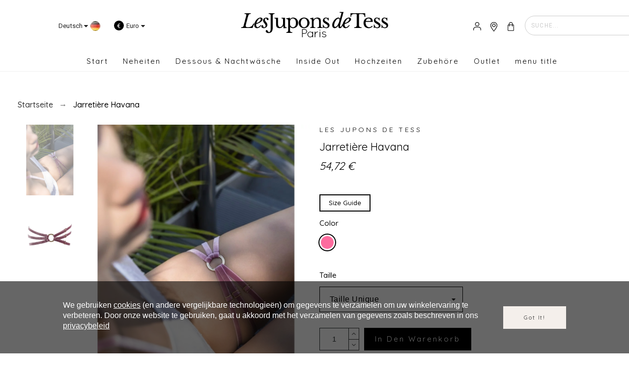

--- FILE ---
content_type: text/html; charset=utf-8
request_url: https://lesjuponsdetess.com/boutique/de/home/476-jarretiere-havana.html
body_size: 66277
content:
<!doctype html>
<html lang="de-DE">

  <head>
    
      

  <title>Jarretière Havana</title>

  
  <meta charset="utf-8">
  <meta name="description" content="">
    <meta name="viewport" content="width=device-width, initial-scale=1">
  <meta name="author" content="marek[at]promokit.eu">
  <meta name="copyright" content="promokit.eu">
  <meta name="application-name" content="Alysum Prestashop AMP Template">
    <meta name="application-version" content="2067501787">
      
    <script type="application/ld+json">
  {
    "@context": "https://schema.org",
    "@type": "Organization",
    "name" : "Les Jupons de Tess",
    "url" : "https://lesjuponsdetess.com/boutique/de/",
    "logo": {
      "@type": "ImageObject",
      "url":"https://lesjuponsdetess.com/boutique/img/logo-1702389275.jpg"
    }
  }
</script>		<link rel="stylesheet" href="https://fonts.googleapis.com/css?family=Roboto:100,100italic,200,200italic,300,300italic,400,400italic,500,500italic,600,600italic,700,700italic,800,800italic,900,900italic%7CQuicksand:100,100italic,200,200italic,300,300italic,400,400italic,500,500italic,600,600italic,700,700italic,800,800italic,900,900italic&amp;display=swap" media="all">
		<link rel="stylesheet" href="https://lesjuponsdetess.com/boutique/themes/alysum/assets/cache/theme-d10926833.css" media="all">
	
	


	<script>
			var ceFrontendConfig = {"environmentMode":{"edit":false,"wpPreview":false},"is_rtl":false,"breakpoints":{"xs":0,"sm":480,"md":768,"lg":1025,"xl":1440,"xxl":1600},"version":"2.5.0-in-stock","urls":{"assets":"\/boutique\/modules\/creativeelements\/views\/"},"productQuickView":0,"settings":{"page":[],"general":{"elementor_global_image_lightbox":"0","elementor_enable_lightbox_in_editor":"yes"}},"post":{"id":"476030401","title":"Jarreti\u00e8re Havana","excerpt":""}};
		</script>
        <link rel="preload" href="/boutique/modules/creativeelements/views/lib/ceicons/fonts/ceicons.woff2?t6ebnx"
            as="font" type="font/woff2" crossorigin>
                <link rel="preload" href="/boutique/modules/creativeelements/views/lib/font-awesome/fonts/fontawesome-webfont.woff2?v=4.7.0"
            as="font" type="font/woff2" crossorigin>
        

<script type="application/ld+json">
  {
    "@context": "https://schema.org",
    "@type": "WebPage",
    "isPartOf": {
      "@type": "WebSite",
      "url":  "https://lesjuponsdetess.com/boutique/de/",
      "name": "Les Jupons de Tess"
    },
    "name": "Jarretière Havana",
    "url":  "https://lesjuponsdetess.com/boutique/de/home/476-jarretiere-havana.html"
  }
</script>


  <script type="application/ld+json">
    {
      "@context": "https://schema.org",
      "@type": "BreadcrumbList",
      "itemListElement": [
                      {
              "@type": "ListItem",
              "position": 1,
              "name": "Startseite",
              "item": "https://lesjuponsdetess.com/boutique/de/"
              },                        {
              "@type": "ListItem",
              "position": 2,
              "name": "Jarretière Havana",
              "item": "https://lesjuponsdetess.com/boutique/de/home/476-jarretiere-havana.html"
              }            ]
          }
  </script>
  
  
  <script type="application/ld+json">
  {
    "@context": "https://schema.org/",
    "@type": "Product",
    "name": "Jarretière Havana",
    "description": "",
    "category": "Accueil",
    "image" :"https://lesjuponsdetess.com/boutique/1918-home_default/jarretiere-havana.jpg",    "sku": "AC JAR HAV",
    "mpn": "AC JAR HAV",
        "brand": {
      "@type": "Brand",
      "name": "Les Jupons de Tess"
    },                        "offers": {
            "@type": "Offer",
            "priceCurrency": "EUR",
            "name": "Jarretière Havana",
            "price": "54.72",
            "url": "https://lesjuponsdetess.com/boutique/de/home/476-5947-jarretiere-havana.html#/54-taille-taille_unique/117-farbe-pink_ivory",
            "priceValidUntil": "2026-02-10",
                          "image": ["https://lesjuponsdetess.com/boutique/1918-large_default/jarretiere-havana.jpg","https://lesjuponsdetess.com/boutique/1959-large_default/jarretiere-havana.jpg"],
                        "sku": "AC JAR HAV",
            "mpn": "AC JAR HAV",
                                                "availability": "https://schema.org/InStock",
            "seller": {
              "@type": "Organization",
              "name": "Les Jupons de Tess"
            }
          }
                }
</script>

  
    
  
  
    <meta property="og:url" content="https://lesjuponsdetess.com/boutique/de/home/476-jarretiere-havana.html">
    <meta property="og:title" content="Jarretière Havana">
    <meta property="og:locale" content="de-DE">
    <meta property="og:site_name" content="Les Jupons de Tess">
            <meta property="og:locale:alternate" content="fr-fr">
        <meta property="og:locale:alternate" content="en-us">
        <meta property="og:locale:alternate" content="es-es">
        <meta property="og:locale:alternate" content="de-de">
      
  
    <link rel="canonical" href="https://lesjuponsdetess.com/boutique/de/home/476-jarretiere-havana.html">
  
  
            <link rel="alternate" href="https://lesjuponsdetess.com/boutique/accueil/476-jarretiere-havana.html" hreflang="fr-fr">
        <link rel="alternate" href="https://lesjuponsdetess.com/boutique/en/home/476-jarretiere-havana.html" hreflang="en-us">
        <link rel="alternate" href="https://lesjuponsdetess.com/boutique/es/home/476-jarretiere-havana.html" hreflang="es-es">
        <link rel="alternate" href="https://lesjuponsdetess.com/boutique/de/home/476-jarretiere-havana.html" hreflang="de-de">
          

  
  <meta property="og:type" content="product">
  <meta property="og:description" content="">
  <meta property="og:image:alt" content="Les Jupons de Tess - Jarretière Havana">
  <meta property="product:retailer_item_id" content="476" />
      <meta property="product:brand" content="Les Jupons de Tess">
        <meta property="product:availability" content="available">
        <meta property="og:image" content="https://lesjuponsdetess.com/boutique/1918-large_default/jarretiere-havana.jpg">
        <meta property="product:pretax_price:amount" content="45.6">
    <meta property="product:pretax_price:currency" content="EUR">
    <meta property="product:price:amount" content="54.72">
    <meta property="product:price:currency" content="EUR">
      
    <link rel="canonical" href="https://lesjuponsdetess.com/boutique/de/home/476-jarretiere-havana.html">
  
  



  <link rel="icon" type="image/vnd.microsoft.icon" href="https://lesjuponsdetess.com/boutique/img/favicon.ico?1702389275">
  <link rel="icon shortcut" type="image/x-icon" href="https://lesjuponsdetess.com/boutique/img/favicon.ico?1702389275">



  <link rel="preconnect" href="https://fonts.gstatic.com"> 
<link rel="preload" href="https://fonts.googleapis.com/css?family=Quicksand:400,500%7CRoboto:400%7C" as="style" />
<link rel="stylesheet" href="https://fonts.googleapis.com/css?family=Quicksand:400,500%7CRoboto:400%7C">



  <script>
    var ASSearchUrl = "https:\/\/lesjuponsdetess.com\/boutique\/de\/module\/pm_advancedsearch\/advancedsearch4";
    var ajax_gc = "https:\/\/lesjuponsdetess.com\/boutique\/de\/process-giftcards?ajax=1";
    var as4_orderBySalesAsc = "Sales: Lower first";
    var as4_orderBySalesDesc = "Sales: Highest first";
    var dateOptions = {"noCalendar":false,"minDate":"today","dateFormat":"Y-m-d","monthSelectorType":"static","locale":"de"};
    var giftType = "";
    var lgcookieslaw_block = false;
    var lgcookieslaw_cookie_name = "__lglaw";
    var lgcookieslaw_position = "3";
    var lgcookieslaw_reload = false;
    var lgcookieslaw_session_time = "31536000";
    var pkelements = {"controller":"https:\/\/lesjuponsdetess.com\/boutique\/de\/module\/pkelements\/actions","searchController":"https:\/\/lesjuponsdetess.com\/boutique\/de\/module\/pkelements\/search"};
    var pktheme = {"presets_preset":"lingerie","gs_totop":true,"gs_cookie_message":true,"gs_cookie_pages":0,"gs_cookie_link":"http:\/\/#","gs_popup_search":false,"gs_latin_ext":false,"gs_cyrillic":false,"header_builder":"29","header_force_mobile":true,"header_sticky":false,"header_sticky_class":"header-sticky","footer_builder":1,"hp_builder":0,"cp_builder_layout":0,"cp_page_width":"fixed","cp_listing_view":true,"cp_view_switcher":true,"cp_cols_switcher":true,"cp_perpage":true,"cp_category_preview":false,"cp_subcategories":false,"cp_category_description":false,"cp_collapse_filter":true,"cp_items_width":{"grid-template-columns":300},"cp_item_gap":{"grid-column-gap":15},"pp_builder_layout":0,"pp_share":false,"pp_countdown":true,"pp_innnerzoom":0,"pp_updownbuttons":true,"pp_builder_thumbs":true,"pp_product_tabs":true,"pp_details_tab":"1","pp_description_tab":true,"pp_vertical_tabs":0,"pp_product_comments":false,"pp_viewed_products":true,"pp_category_products":true,"pp_crosselling":true,"pp_accessories":true,"cont_layout":0,"cont_show_map":true,"cont_map_zoom_level":"10","cont_map_custom_style":true,"cont_longitude":"48.87379823719877","cont_latitude":"2.3323051772091437","cont_map_provider":"google","cont_leaflet_api_key":"","cont_google_api_key":null,"cont_address_block":true,"cont_email_block":true,"cont_phones_block":false,"cont_service_block":false,"pm_details_layout":"pm_details_layout4","pm_qw_button":true,"pm_atc_button":true,"pm_colors":false,"pm_labels":true,"pm_countdown":false,"pm_hover_image":true,"pm_hover_image_number":"2","pm_filter_image":false,"pm_title":true,"pm_image_type":"home_default","pm_title_multiline":true,"pm_brand":true,"pm_desc":false,"pm_price":true,"pm_stars":false,"pm_attr":0,"pm_feature":-1,"sharing_facebook":true,"sharing_twitter":true,"sharing_pinterest":true,"sharing_email":true,"sharing_whatsapp":false,"sharing_telegram":false,"sharing_tumblr":false,"sharing_linkedin":true,"sharing_reddit":false,"mt_countdown":false,"mt_date_until":"2023-01-01","mt_notify":false};
    var prestashop = {"cart":{"products":[],"totals":{"total":{"type":"total","label":"Gesamt","amount":0,"value":"0,00\u00a0\u20ac"},"total_including_tax":{"type":"total","label":"Gesamt (inkl. MwSt.)","amount":0,"value":"0,00\u00a0\u20ac"},"total_excluding_tax":{"type":"total","label":"Gesamtpreis o. MwSt.","amount":0,"value":"0,00\u00a0\u20ac"}},"subtotals":{"products":{"type":"products","label":"Zwischensumme","amount":0,"value":"0,00\u00a0\u20ac"},"discounts":null,"shipping":{"type":"shipping","label":"Versand","amount":0,"value":""},"tax":{"type":"tax","label":"enthaltene MwSt.","amount":0,"value":"0,00\u00a0\u20ac"}},"products_count":0,"summary_string":"0 Artikel","vouchers":{"allowed":1,"added":[]},"discounts":[],"minimalPurchase":0,"minimalPurchaseRequired":""},"currency":{"id":1,"name":"Euro","iso_code":"EUR","iso_code_num":"978","sign":"\u20ac"},"customer":{"lastname":null,"firstname":null,"email":null,"birthday":null,"newsletter":null,"newsletter_date_add":null,"optin":null,"website":null,"company":null,"siret":null,"ape":null,"is_logged":false,"gender":{"type":null,"name":null},"addresses":[]},"language":{"name":"Deutsch","iso_code":"de","locale":"de-DE","language_code":"de-de","is_rtl":"0","date_format_lite":"d.m.Y","date_format_full":"d.m.Y H:i:s","id":4},"page":{"title":"","canonical":"https:\/\/lesjuponsdetess.com\/boutique\/de\/home\/476-jarretiere-havana.html","meta":{"title":"Jarreti\u00e8re Havana","description":"","keywords":"","robots":"index"},"page_name":"product","body_classes":{"lang-de":true,"lang-rtl":false,"country-FR":true,"currency-EUR":true,"layout-full-width":true,"page-product":true,"tax-display-enabled":true,"product-id-476":true,"product-Jarreti\u00e8re Havana":true,"product-id-category-2":true,"product-id-manufacturer-3":true,"product-id-supplier-3":true,"product-available-for-order":true},"admin_notifications":[]},"shop":{"name":"Les Jupons de Tess","logo":"https:\/\/lesjuponsdetess.com\/boutique\/img\/logo-1702389275.jpg","stores_icon":"https:\/\/lesjuponsdetess.com\/boutique\/img\/logo_stores.png","favicon":"https:\/\/lesjuponsdetess.com\/boutique\/img\/favicon.ico"},"urls":{"base_url":"https:\/\/lesjuponsdetess.com\/boutique\/","current_url":"https:\/\/lesjuponsdetess.com\/boutique\/de\/home\/476-jarretiere-havana.html","shop_domain_url":"https:\/\/lesjuponsdetess.com","img_ps_url":"https:\/\/lesjuponsdetess.com\/boutique\/img\/","img_cat_url":"https:\/\/lesjuponsdetess.com\/boutique\/img\/c\/","img_lang_url":"https:\/\/lesjuponsdetess.com\/boutique\/img\/l\/","img_prod_url":"https:\/\/lesjuponsdetess.com\/boutique\/img\/p\/","img_manu_url":"https:\/\/lesjuponsdetess.com\/boutique\/img\/m\/","img_sup_url":"https:\/\/lesjuponsdetess.com\/boutique\/img\/su\/","img_ship_url":"https:\/\/lesjuponsdetess.com\/boutique\/img\/s\/","img_store_url":"https:\/\/lesjuponsdetess.com\/boutique\/img\/st\/","img_col_url":"https:\/\/lesjuponsdetess.com\/boutique\/img\/co\/","img_url":"https:\/\/lesjuponsdetess.com\/boutique\/themes\/alysum\/assets\/img\/","css_url":"https:\/\/lesjuponsdetess.com\/boutique\/themes\/alysum\/assets\/css\/","js_url":"https:\/\/lesjuponsdetess.com\/boutique\/themes\/alysum\/assets\/js\/","pic_url":"https:\/\/lesjuponsdetess.com\/boutique\/upload\/","pages":{"address":"https:\/\/lesjuponsdetess.com\/boutique\/de\/adresse","addresses":"https:\/\/lesjuponsdetess.com\/boutique\/de\/adresses","authentication":"https:\/\/lesjuponsdetess.com\/boutique\/de\/authentification","cart":"https:\/\/lesjuponsdetess.com\/boutique\/de\/panier","category":"https:\/\/lesjuponsdetess.com\/boutique\/de\/index.php?controller=category","cms":"https:\/\/lesjuponsdetess.com\/boutique\/de\/index.php?controller=cms","contact":"https:\/\/lesjuponsdetess.com\/boutique\/de\/contactez-nous","discount":"https:\/\/lesjuponsdetess.com\/boutique\/de\/bons-de-reduction","guest_tracking":"https:\/\/lesjuponsdetess.com\/boutique\/de\/suivi-commande-invite","history":"https:\/\/lesjuponsdetess.com\/boutique\/de\/historique-des-commandes","identity":"https:\/\/lesjuponsdetess.com\/boutique\/de\/identite","index":"https:\/\/lesjuponsdetess.com\/boutique\/de\/","my_account":"https:\/\/lesjuponsdetess.com\/boutique\/de\/mon-compte","order_confirmation":"https:\/\/lesjuponsdetess.com\/boutique\/de\/confirmation-commande","order_detail":"https:\/\/lesjuponsdetess.com\/boutique\/de\/index.php?controller=order-detail","order_follow":"https:\/\/lesjuponsdetess.com\/boutique\/de\/submit-a-return","order":"https:\/\/lesjuponsdetess.com\/boutique\/de\/commande","order_return":"https:\/\/lesjuponsdetess.com\/boutique\/de\/index.php?controller=order-return","order_slip":"https:\/\/lesjuponsdetess.com\/boutique\/de\/avoirs","pagenotfound":"https:\/\/lesjuponsdetess.com\/boutique\/de\/page-non-trouvee","password":"https:\/\/lesjuponsdetess.com\/boutique\/de\/mot-de-passe-oublie","pdf_invoice":"https:\/\/lesjuponsdetess.com\/boutique\/de\/index.php?controller=pdf-invoice","pdf_order_return":"https:\/\/lesjuponsdetess.com\/boutique\/de\/index.php?controller=pdf-order-return","pdf_order_slip":"https:\/\/lesjuponsdetess.com\/boutique\/de\/index.php?controller=pdf-order-slip","prices_drop":"https:\/\/lesjuponsdetess.com\/boutique\/de\/index.php?controller=prices-drop","product":"https:\/\/lesjuponsdetess.com\/boutique\/de\/index.php?controller=product","search":"https:\/\/lesjuponsdetess.com\/boutique\/de\/recherche","sitemap":"https:\/\/lesjuponsdetess.com\/boutique\/de\/plan-du-site","stores":"https:\/\/lesjuponsdetess.com\/boutique\/de\/shops","supplier":"https:\/\/lesjuponsdetess.com\/boutique\/de\/fournisseurs","register":"https:\/\/lesjuponsdetess.com\/boutique\/de\/authentification?create_account=1","order_login":"https:\/\/lesjuponsdetess.com\/boutique\/de\/commande?login=1"},"alternative_langs":{"fr-fr":"https:\/\/lesjuponsdetess.com\/boutique\/accueil\/476-jarretiere-havana.html","en-us":"https:\/\/lesjuponsdetess.com\/boutique\/en\/home\/476-jarretiere-havana.html","es-es":"https:\/\/lesjuponsdetess.com\/boutique\/es\/home\/476-jarretiere-havana.html","de-de":"https:\/\/lesjuponsdetess.com\/boutique\/de\/home\/476-jarretiere-havana.html"},"theme_assets":"\/boutique\/themes\/alysum\/assets\/","actions":{"logout":"https:\/\/lesjuponsdetess.com\/boutique\/de\/?mylogout="},"no_picture_image":{"bySize":{"small_default":{"url":"https:\/\/lesjuponsdetess.com\/boutique\/img\/p\/de-default-small_default.jpg","width":80,"height":104},"cart_default":{"url":"https:\/\/lesjuponsdetess.com\/boutique\/img\/p\/de-default-cart_default.jpg","width":126,"height":163},"home_default":{"url":"https:\/\/lesjuponsdetess.com\/boutique\/img\/p\/de-default-home_default.jpg","width":380,"height":494},"medium_default":{"url":"https:\/\/lesjuponsdetess.com\/boutique\/img\/p\/de-default-medium_default.jpg","width":500,"height":650},"large_default":{"url":"https:\/\/lesjuponsdetess.com\/boutique\/img\/p\/de-default-large_default.jpg","width":1000,"height":1300}},"small":{"url":"https:\/\/lesjuponsdetess.com\/boutique\/img\/p\/de-default-small_default.jpg","width":80,"height":104},"medium":{"url":"https:\/\/lesjuponsdetess.com\/boutique\/img\/p\/de-default-home_default.jpg","width":380,"height":494},"large":{"url":"https:\/\/lesjuponsdetess.com\/boutique\/img\/p\/de-default-large_default.jpg","width":1000,"height":1300},"legend":""}},"configuration":{"display_taxes_label":true,"display_prices_tax_incl":true,"is_catalog":false,"show_prices":true,"opt_in":{"partner":false},"quantity_discount":{"type":"discount","label":"Rabatt auf St\u00fcckzahl"},"voucher_enabled":1,"return_enabled":1},"field_required":[],"breadcrumb":{"links":[{"title":"Startseite","url":"https:\/\/lesjuponsdetess.com\/boutique\/de\/"},{"title":"Jarreti\u00e8re Havana","url":"https:\/\/lesjuponsdetess.com\/boutique\/de\/home\/476-jarretiere-havana.html"}],"count":2},"link":{"protocol_link":"https:\/\/","protocol_content":"https:\/\/"},"time":1769462014,"static_token":"d7fa2645b842c1eeeaa3ebe0d26679d4","token":"0a2be2eed2b58be86c58a510e0fc8436","debug":false};
    var preview_label = "Template Preview";
    var psemailsubscription_subscription = "https:\/\/lesjuponsdetess.com\/boutique\/de\/module\/ps_emailsubscription\/subscription";
    var psr_icon_color = "#F19D76";
    var required_label = "is required";
    var select_template_label = "Select a Template";
    var stprovideos = {"autoplay":true,"controls":true,"controls_youtube":false,"loop":1,"muted":true,"quick_view":0,"thumbnail_event":0,"auto_close_at_end":1,"play_video_text":"","st_is_16":false,"get_videos_url":"https:\/\/lesjuponsdetess.com\/boutique\/de\/module\/stprovideos\/ajax","how_to_display":0,"_st_themes_17":false,"_st_themes_16":false,"theme_name":"alysum","video_container":".images-container .product-cover","desc_container":"#description .product-description","gallery_container":".images-container .product-cover","thumbnail_container":".images-container .product-images","video_selector":".images-container .product-cover","thumbnail_selector":".images-container .thumb-container","thumbnail_html":"<li class=\"thumb-container st_pro_video_relative st_pro_video_thumbnail\" data-video-id=\"***\"><img class=\"thumb $$$\" src=\"###\"><button class=\"st_pro_video_btn st_pro_video_play_icon\" type=\"button\" aria-disabled=\"false\"><span aria-hidden=\"true\" class=\"vjs-icon-placeholder\"><\/span><\/button><\/li>","slider":0,"thumb_slider":0,"gallery_image_size":{"width":"1000","height":"1300"},"thumbnail_image_size":{"width":"380","height":"494"}};
    var template_vars = {"{value}":"XXX","{shop_logo}":"","{gift_image}":"","{vcode}":"XXXXX-XXXXX","{giftcard_name}":"","{expire_date}":"X days","{shop_name}":"Les Jupons de Tess","{shop_url}":"https:\/\/lesjuponsdetess.com\/boutique\/de\/","{sender}":"Your Name","{rec_name}":"","{message}":"","{quantity}":1};
  </script>



  <script async src="https://www.googletagmanager.com/gtag/js?id=G-7D4RHX03J4"></script>
<script>
  window.dataLayer = window.dataLayer || [];
  function gtag(){dataLayer.push(arguments);}
  gtag('js', new Date());
  gtag(
    'config',
    'G-7D4RHX03J4',
    {
      'debug_mode':false
      , 'anonymize_ip': true                }
  );
</script>

<style>
    .st_pro_videos_box, .st_pro_videos{background: #ffffff;}.st_pro_video_play_on_first_gallery, .st_pro_video_play_static{left:50%;margin-left:-18px;right:auto;}.st_pro_video_play_on_first_gallery, .st_pro_video_play_static{bottom:20px;top:auto;}.st_pro_videos_box{z-index: 2;}.st_pro_video_btn{z-index: 3;}
</style>

<script type="text/javascript">
    var PH_INSTA_LINK_AJAX = "https://lesjuponsdetess.com/boutique/de/module/ph_instagram/common";
    var PH_INSTA_TOKEN = "f2abff9642db18b1dfb161ae0f69dc1c";
</script>
<script type="text/javascript" src="/boutique/modules/ph_instagram/views/js/fancybox.js" defer="defer"></script>
<script type="text/javascript" src="/boutique/modules/ph_instagram/views/js/front.js" defer="defer"></script>


    
  </head>

  <body id="product" class="lang-de country-fr currency-eur layout-full-width page-product tax-display-enabled product-id-476 product-jarretiere-havana product-id-category-2 product-id-manufacturer-3 product-id-supplier-3 product-available-for-order pm-details-layout4 category-page-width-fixed elementor-page elementor-page-476030401">

    
      
    

    <div id="pattern" class="root-item">

      
              

      
                  <header id="header">

    
                    


















<div class="mobileHeader" data-nosnippet>

    <div class="page-width header-top flex-container align-items-center">

        <div class="header_logo h-100 w-100">
  <div class="logo-link-wrap">    <a class="header_logo_img dib" href="https://lesjuponsdetess.com/boutique/" title="Les Jupons de Tess">
        <img id="main_logo_both" class="logo" src="https://lesjuponsdetess.com/boutique/img/logo-1702389275.jpg"  width="200" height="50" />
    </a>
  </div></div>
        <ul class="header-icons flex-container flex-grow1">
                            
<li>
<button class="flex-container" data-pktabname="account" data-pktabgroup="sb-account" data-pktype="sidebar">
        <svg class="svgic"><use xlink:href="#si-account"></use></svg>
    </button>
<span class="header-item-counter mainbg js-pkaccount-counter"></span>
<div class="pk-mobile-sidebar pk-aside header-sidebar account" data-pktabcontent="account" data-pktabgroup="sb-account">
    <button class="close-sidebar"><svg class="svgic smooth02"><use xlink:href="#si-cross-thin"></use></svg></button>
    <h4>
      <span class="flex-grow1">Account</span>
    </h4>
    <div class="sidebar-body smooth05">
        










    
<ul class="sidebar-ul">
    
<li class="smooth02">
    <a href="https://lesjuponsdetess.com/boutique/de/identite" title="Ihre persönlichen Daten">Ihre persönlichen Daten</a>
</li>

    
<li class="smooth02">
    <a href="https://lesjuponsdetess.com/boutique/de/adresse" title="Ihre Adressen">Ihre Adressen</a>
</li>

    
<li class="smooth02">
    <a href="https://lesjuponsdetess.com/boutique/de/historique-des-commandes" title="Verlauf und Details Ihrer Bestellungen">Verlauf und Details Ihrer Bestellungen</a>
</li>

    
<li class="smooth02">
    <a href="https://lesjuponsdetess.com/boutique/de/avoirs" title="Ihre Rückvergütungen">Ihre Rückvergütungen</a>
</li>

        
<li class="smooth02">
    <a href="https://lesjuponsdetess.com/boutique/de/bons-de-reduction" title="Ihre Gutscheine">Ihre Gutscheine</a>
</li>

            
<li class="smooth02">
    <a href="https://lesjuponsdetess.com/boutique/de/submit-a-return" title="Ihre Warenrücksendungen">Ihre Warenrücksendungen</a>
</li>

        </ul>
<br>
<a class="btn btn-primary" href="https://lesjuponsdetess.com/boutique/de/mon-compte">Ihr Konto</a>





    </div>
</div>
</li>

                                        
<li>
<button class="flex-container" data-pktabname="language" data-pktabgroup="sb-language" data-pktype="sidebar">
        <svg class="svgic"><use xlink:href="#si-language"></use></svg>
    </button>
<span class="header-item-counter mainbg js-pklanguage-counter"></span>
<div class="pk-mobile-sidebar pk-aside header-sidebar language" data-pktabcontent="language" data-pktabgroup="sb-language">
    <button class="close-sidebar"><svg class="svgic smooth02"><use xlink:href="#si-cross-thin"></use></svg></button>
    <h4>
      <span class="flex-grow1">Languages</span>
    </h4>
    <div class="sidebar-body smooth05">
        












    
    <ul class="sidebar-ul">
        <li class="flex-container">
        <a class="flex-container align-items-center" href="https://lesjuponsdetess.com/boutique/accueil/476-jarretiere-havana.html" title="Français">
            Français&nbsp;<img class="db" src="https://lesjuponsdetess.com/boutique/img/l/1.jpg" width="16" height="11" alt="Français" />
        </a>
    </li>
        <li class="flex-container">
        <a class="flex-container align-items-center" href="https://lesjuponsdetess.com/boutique/en/home/476-jarretiere-havana.html" title="English">
            English&nbsp;<img class="db" src="https://lesjuponsdetess.com/boutique/img/l/2.jpg" width="16" height="11" alt="English" />
        </a>
    </li>
        <li class="flex-container">
        <a class="flex-container align-items-center" href="https://lesjuponsdetess.com/boutique/es/home/476-jarretiere-havana.html" title="Español">
            Español&nbsp;<img class="db" src="https://lesjuponsdetess.com/boutique/img/l/3.jpg" width="16" height="11" alt="Español" />
        </a>
    </li>
        <li class="flex-container">
        <a class="flex-container align-items-center" href="https://lesjuponsdetess.com/boutique/de/home/476-jarretiere-havana.html" title="Deutsch">
            Deutsch&nbsp;<img class="db" src="https://lesjuponsdetess.com/boutique/img/l/4.jpg" width="16" height="11" alt="Deutsch" />
        </a>
    </li>
        </ul>



    </div>
</div>
</li>

                                        
<li>
<button class="flex-container" data-pktabname="currencies" data-pktabgroup="sb-currencies" data-pktype="sidebar">
        <span class="currencies mobileactive_currency active ">€</span>
    </button>
<span class="header-item-counter mainbg js-pkcurrencies-counter"></span>
<div class="pk-mobile-sidebar pk-aside header-sidebar currencies" data-pktabcontent="currencies" data-pktabgroup="sb-currencies">
    <button class="close-sidebar"><svg class="svgic smooth02"><use xlink:href="#si-cross-thin"></use></svg></button>
    <h4>
      <span class="flex-grow1">Currencies</span>
    </h4>
    <div class="sidebar-body smooth05">
        













    
    <ul class="sidebar-ul">
        
    <li class="flex-container active">
        <a class="db active currency" href="https://lesjuponsdetess.com/boutique/de/home/476-jarretiere-havana.html?SubmitCurrency=1&amp;id_currency=1" title="Euro" rel="nofollow">EUR €</a>
    </li>
   
        
    <li class="flex-container ">
        <a class="db " href="https://lesjuponsdetess.com/boutique/de/home/476-jarretiere-havana.html?SubmitCurrency=1&amp;id_currency=2" title="USD" rel="nofollow">USD $</a>
    </li>
   
        </ul>


    </div>
</div>
</li>

                                        
<li>
<button class="flex-container" data-pktabname="search" data-pktabgroup="sb-search" data-pktype="sidebar">
        <svg class="svgic"><use xlink:href="#si-search"></use></svg>
    </button>
<span class="header-item-counter mainbg js-pksearch-counter"></span>
<div class="pk-mobile-sidebar pk-aside header-sidebar search" data-pktabcontent="search" data-pktabgroup="sb-search">
    <button class="close-sidebar"><svg class="svgic smooth02"><use xlink:href="#si-cross-thin"></use></svg></button>
    <h4>
      <span class="flex-grow1">Suche</span>
    </h4>
    <div class="sidebar-body smooth05">
        
                        
<div id="search_widget_mobile" data-search-controller-url="//lesjuponsdetess.com/boutique/de/recherche" class="" data-null="Keine Produkte gefunden" data-less="Type at least 2 characters">
  <form method="get" action="//lesjuponsdetess.com/boutique/de/recherche" class="flex-container relative">
    <input type="hidden" name="controller" value="search">
    <input type="text" name="s" id="sisearch_mobile" value="" placeholder="Suche...">
    <label for="sisearch" aria-label="Suche"><svg class="svgic svgic-search"><use xlink:href="#si-search"></use></svg></label>
    <button type="submit">
      Suche
    </button>
  </form>
</div>
    </div>
</div>
</li>

                                                                
<li>
<button class="flex-container" data-pktabname="cart" data-pktabgroup="sb-cart" data-pktype="sidebar">
        <svg class="svgic"><use xlink:href="#si-cart"></use></svg>
    </button>
<span class="header-item-counter mainbg js-pkcart-counter"></span>
<div class="pk-mobile-sidebar pk-aside header-sidebar cart" data-pktabcontent="cart" data-pktabgroup="sb-cart">
    <button class="close-sidebar"><svg class="svgic smooth02"><use xlink:href="#si-cross-thin"></use></svg></button>
    <h4>
      <span class="flex-grow1">Warenkorb</span>
    </h4>
    <div class="sidebar-body smooth05">
        
<div id="desktop_cart">
  <div class="blockcart cart-preview inactive" data-refresh-url="//lesjuponsdetess.com/boutique/de/module/ps_shoppingcart/ajax">
    <div class="header dd_el relative">
      <a rel="nofollow" href="//lesjuponsdetess.com/boutique/de/panier?action=show" class="flex-container align-items-center relative cart-icon pk-item-content">
        <svg class="svgic"><use xlink:href="#si-cart"></use></svg>
        <span class="cart-title pkhi-item-title">Warenkorb</span>
              </a>
            <div class="empty_shopping_cart elementor-alert elementor-alert-info">Your Cart is empty</div>
          </div>
  </div>
</div>

    </div>
</div>
</li>

                    </ul>

    </div>

    <div class="main-menu">
        <div class="page-width flex-container align-items-center">
            <div class="flex-grow1 text-uppercase">Menu</div>
            <div class="pk-menu-horizontal flex-container align-items-center">
	<div class="icon_menu flex-container justify-content-center align-items-center">
	  <svg class="svgic"><use xlink:href="#si-menu"></use></svg>
	</div>
	<ul id="top-menu" class="pk-top-menu top-menu menu-content page-width container">

											<li class="level-1  ">
					<a href="CAT2:|:https://lesjuponsdetess.com/boutique/de/">
											<span>Start</span>
																	</a>
									</li>
																<li class="level-1  itemtype-cat">
					<a href="https://lesjuponsdetess.com/boutique/de/18-neue-kollektion">
											<span>Neheiten</span>
																	</a>
									</li>
																<li class="level-1  itemtype-cat">
					<a href="https://lesjuponsdetess.com/boutique/de/39-dessous-nachtwaesche">
											<span>Dessous &amp; Nachtwäsche</span>
																	</a>
									</li>
																<li class="level-1  itemtype-cat">
					<a href="https://lesjuponsdetess.com/boutique/de/96-inside-out">
											<span>Inside Out</span>
																	</a>
									</li>
																<li class="level-1  itemtype-cat">
					<a href="https://lesjuponsdetess.com/boutique/de/53-hochzeinten">
											<span>Hochzeiten</span>
																	</a>
									</li>
																<li class="level-1  itemtype-cat">
					<a href="https://lesjuponsdetess.com/boutique/de/125-zubehoere">
											<span>Zubehöre</span>
																	</a>
									</li>
																<li class="level-1  ">
					<a href=":|:PAGprices-drop">
											<span>Outlet</span>
																	</a>
									</li>
																<li class="level-1  itemtype-:|:">
					<a href=":|:menu title">
											<span>menu title</span>
																	</a>
									</li>
								</ul>
</div>
        </div>
    </div>

</div>
<div class="pk-shadow"></div>

        <div class="desktop-header-wrapper">
        
                            <div data-elementor-type="page" data-elementor-id="29010000" class="elementor elementor-29010000 elementor-bc-flex-widget" data-elementor-settings="[]">
            <div class="elementor-inner">
                <div class="elementor-section-wrap">
                            <section class="elementor-element elementor-element-56d1acb4 elementor-hidden-desktop elementor-hidden-tablet elementor-hidden-phone elementor-section-boxed elementor-section-height-default elementor-section-height-default elementor-section elementor-top-section" data-id="56d1acb4" data-element_type="section" data-settings="{&quot;background_background&quot;:&quot;classic&quot;}">
                            <div class="elementor-container elementor-column-gap-default">
                <div class="elementor-row">
                <div class="elementor-element elementor-element-28a6c378 elementor-column elementor-col-100 elementor-top-column" data-id="28a6c378" data-element_type="column">
            <div class="elementor-column-wrap elementor-element-populated">
                <div class="elementor-widget-wrap">
                <div class="elementor-element elementor-element-17120ee9 elementor-widget elementor-widget-text-editor" data-id="17120ee9" data-element_type="widget" data-widget_type="text-editor.default">
                <div class="elementor-widget-container">
                <div class="elementor-text-editor elementor-clearfix"><div style="text-align: center;">FREE STANDARD DELIVERY ON ORDERS OVER $100</div></div>
                </div>
                </div>
                        </div>
            </div>
        </div>
                        </div>
            </div>
        </section>
                <section class="elementor-element elementor-element-5f41ee6a elementor-section-content-middle elementor-section-boxed elementor-section-height-default elementor-section-height-default elementor-section elementor-top-section" data-id="5f41ee6a" data-element_type="section">
                            <div class="elementor-container elementor-column-gap-default">
                <div class="elementor-row">
                <div class="elementor-element elementor-element-1dae13dc elementor-column elementor-col-33 elementor-top-column" data-id="1dae13dc" data-element_type="column">
            <div class="elementor-column-wrap elementor-element-populated">
                <div class="elementor-widget-wrap">
                <div class="elementor-element elementor-element-7fa048ff top-bar-left-sec elementor-widget elementor-widget-pkheaderitems" data-id="7fa048ff" data-element_type="widget" data-widget_type="pkheaderitems.default">
                <div class="elementor-widget-container">
        




















<div class="pkheaderitems" id="uid7495">
    <ul class="flex-container list-unstyled pk-mid pk-left pk-space-80 pk-ip-top item-title-true item-icon-true">
                                                                                                                                
    <li 
        class="dd_el pkorder dd_list pk_languages is-dropdown item-icon-true"
         id="pk_languages"        >
        <span class="pk-item-content">            <span class="pkhi-item-title">
                Deutsch            </span>
                        <img class="db" src="https://lesjuponsdetess.com/boutique/img/l/4.jpg" width="16" height="11" alt="Deutsch" />                        
                    </span>                <div class="opt-list dd_container dd_view"><div class="indent js-pk_languages-container">
    











    
    <ul class="sidebar-ul">
        <li class="flex-container">
        <a class="flex-container align-items-center" href="https://lesjuponsdetess.com/boutique/accueil/476-jarretiere-havana.html" title="Français">
            Français&nbsp;<img class="db" src="https://lesjuponsdetess.com/boutique/img/l/1.jpg" width="16" height="11" alt="Français" />
        </a>
    </li>
        <li class="flex-container">
        <a class="flex-container align-items-center" href="https://lesjuponsdetess.com/boutique/en/home/476-jarretiere-havana.html" title="English">
            English&nbsp;<img class="db" src="https://lesjuponsdetess.com/boutique/img/l/2.jpg" width="16" height="11" alt="English" />
        </a>
    </li>
        <li class="flex-container">
        <a class="flex-container align-items-center" href="https://lesjuponsdetess.com/boutique/es/home/476-jarretiere-havana.html" title="Español">
            Español&nbsp;<img class="db" src="https://lesjuponsdetess.com/boutique/img/l/3.jpg" width="16" height="11" alt="Español" />
        </a>
    </li>
        <li class="flex-container">
        <a class="flex-container align-items-center" href="https://lesjuponsdetess.com/boutique/de/home/476-jarretiere-havana.html" title="Deutsch">
            Deutsch&nbsp;<img class="db" src="https://lesjuponsdetess.com/boutique/img/l/4.jpg" width="16" height="11" alt="Deutsch" />
        </a>
    </li>
        </ul>


</div></div>
            </li>

                                                                                
    <li 
        class="dd_el pkorder2 dd_list pk_currencies is-dropdown item-icon-true"
         id="pk_currencies"        >
        <span class="pk-item-content">            <span class="pkhi-item-title">
                Euro            </span>
                        <div class="currency_imgheader"><p>€</p></div>                        
                    </span>                <div class="opt-list dd_container dd_view"><div class="indent js-pk_currencies-container">
    












    
    <ul class="sidebar-ul">
        
    <li class="flex-container active">
        <a class="db active currency" href="https://lesjuponsdetess.com/boutique/de/home/476-jarretiere-havana.html?SubmitCurrency=1&amp;id_currency=1" title="Euro" rel="nofollow">EUR €</a>
    </li>
   
        
    <li class="flex-container ">
        <a class="db " href="https://lesjuponsdetess.com/boutique/de/home/476-jarretiere-havana.html?SubmitCurrency=1&amp;id_currency=2" title="USD" rel="nofollow">USD $</a>
    </li>
   
        </ul>

</div></div>
            </li>

                            </ul>
</div>
    <script>
    let histyles7495 = document.createElement('style');
    histyles7495.id = `histyles-7495`;
    histyles7495.innerHTML = '#uid'+7495+' #desktop_cart .cart-icon > svg {width:15px;height:15px;}';
    histyles7495.innerHTML += '@media (min-width: 1024px) { body:not(.gs-popup-search) #uid'+7495+' .static-important {width:270px}';
    document.head.appendChild(histyles7495);
    </script>
        </div>
                </div>
                        </div>
            </div>
        </div>
                <div class="elementor-element elementor-element-6a122a44 elementor-column elementor-col-33 elementor-top-column" data-id="6a122a44" data-element_type="column">
            <div class="elementor-column-wrap elementor-element-populated">
                <div class="elementor-widget-wrap">
                <div class="elementor-element elementor-element-71eac530 elementor-widget elementor-widget-pklogo" data-id="71eac530" data-element_type="widget" data-widget_type="pklogo.default">
                <div class="elementor-widget-container">
        <div class="header_logo h-100 w-100">
        <div class="logo-link-wrap">
        <a class="header_logo_img dib" href="https://lesjuponsdetess.com/boutique/">
        <img class="logo" src="https://lesjuponsdetess.com/boutique/img/logo-1702389275.jpg" width="320" height="" style="min-width:320px;width:320px;height:px;">
    </a>
  </div></div>        </div>
                </div>
                        </div>
            </div>
        </div>
                <div class="elementor-element elementor-element-c97d2d8 navbar_righthead elementor-column elementor-col-33 elementor-top-column" data-id="c97d2d8" data-element_type="column">
            <div class="elementor-column-wrap elementor-element-populated">
                    <div class="elementor-background-overlay"></div>
                <div class="elementor-widget-wrap">
                <div class="elementor-element elementor-element-1156549 top-bar-menus elementor-widget elementor-widget-pkheaderitems" data-id="1156549" data-element_type="widget" id="pkheaderitems" data-widget_type="pkheaderitems.default">
                <div class="elementor-widget-container">
        




















<div class="pkheaderitems" id="uid3339">
    <ul class="flex-container list-unstyled pk-mid pk-center pk-space-20 pk-ip-top item-title-false item-icon-true">
                                                    
    <li 
        class="dd_el pkorder2 dd_list pk_myaccount item-icon-true"
         id="pk_myaccount"        >
        <a class="pk-item-content relative" href="https://lesjuponsdetess.com/boutique/de/mon-compte">            <span class="pkhi-item-title hidden">
                Ihr Konto            </span>
                                    <svg class="svgic" style="width:15px;height:15px">
                <use xlink:href="#si-account"></use>
            </svg>
                                    
                    </a>            </li>

                                                                
            
<li class="dd_cont pk_cart cart-title pkorder5" data-pktabname="pk-shoppingcart" data-pktabgroup="desktopbar" data-pktype="sidebar">
<div id="desktop_cart">
  <div class="blockcart cart-preview inactive" data-refresh-url="//lesjuponsdetess.com/boutique/de/module/ps_shoppingcart/ajax">
    <div class="header relative">
      <a rel="nofollow" href="//lesjuponsdetess.com/boutique/de/panier?action=show" class="flex-container align-items-center relative cart-icon pk-item-content">
        <svg class="svgic" style="width:15px;height:15px"><use xlink:href="#si-cart"></use></svg>
        <span class="cart-title pkhi-item-title hidden">Warenkorb</span>
              </a>
    </div>
  </div>
</div>
</li>

                                                        
            <li class="pk_search static-important pkorder7">
                            
<div id="search_widget" data-search-controller-url="//lesjuponsdetess.com/boutique/de/recherche" class="" data-null="Keine Produkte gefunden" data-less="Type at least 2 characters">
  <form method="get" action="//lesjuponsdetess.com/boutique/de/recherche" class="flex-container relative">
    <input type="hidden" name="controller" value="search">
    <input type="text" name="s" id="sisearch" value="" placeholder="Suche...">
    <label for="sisearch" aria-label="Suche"><svg class="svgic svgic-search"><use xlink:href="#si-search"></use></svg></label>
    <button type="submit">
      Suche
    </button>
  </form>
</div>    </li>
                                                                    
            
    <li 
        class="dd_el pkorder3 dd_list pk_contact item-icon-true"
         id="pk_contact"        >
        <a class="pk-item-content relative" href="https://lesjuponsdetess.com/boutique/de/shops">            <span class="pkhi-item-title hidden">
                contact            </span>
                                    <svg class="svgic" style="width:15px;height:15px">
                <use xlink:href="#si-google-map"></use>
            </svg>
                                    
                    </a>            </li>

                    </ul>
</div>
    <script>
    let histyles3339 = document.createElement('style');
    histyles3339.id = `histyles-3339`;
    histyles3339.innerHTML = '#uid'+3339+' #desktop_cart .cart-icon > svg {width:15px;height:15px;}';
    histyles3339.innerHTML += '@media (min-width: 1024px) { body:not(.gs-popup-search) #uid'+3339+' .static-important {width:0px}';
    document.head.appendChild(histyles3339);
    </script>
        </div>
                </div>
                        </div>
            </div>
        </div>
                        </div>
            </div>
        </section>
                <section class="elementor-element elementor-element-746e5b71 elementor-section-content-middle website-menus elementor-section-boxed elementor-section-height-default elementor-section-height-default elementor-section elementor-top-section" data-id="746e5b71" data-element_type="section" id="meni">
                            <div class="elementor-container elementor-column-gap-default">
                <div class="elementor-row">
                <div class="elementor-element elementor-element-6f7dbc4c elementor-column elementor-col-100 elementor-top-column" data-id="6f7dbc4c" data-element_type="column">
            <div class="elementor-column-wrap elementor-element-populated">
                <div class="elementor-widget-wrap">
                <div class="elementor-element elementor-element-465a8d48 mymegamenu elementor-widget elementor-widget-pkmenu" data-id="465a8d48" data-element_type="widget" data-widget_type="pkmenu.default">
                <div class="elementor-widget-container">
        <div class="pk-menu-horizontal flex-container align-items-center">
	<div class="icon_menu flex-container justify-content-center align-items-center">
	  <svg class="svgic"><use xlink:href="#si-menu"></use></svg>
	</div>
	<ul id="top-menu" class="pk-top-menu top-menu menu-content page-width container">

											<li class="level-1  ">
					<a href="CAT2:|:https://lesjuponsdetess.com/boutique/de/">
											<span>Start</span>
																	</a>
									</li>
																<li class="level-1  itemtype-cat">
					<a href="https://lesjuponsdetess.com/boutique/de/18-neue-kollektion">
											<span>Neheiten</span>
																	</a>
									</li>
																<li class="level-1  itemtype-cat">
					<a href="https://lesjuponsdetess.com/boutique/de/39-dessous-nachtwaesche">
											<span>Dessous &amp; Nachtwäsche</span>
																	</a>
									</li>
																<li class="level-1  itemtype-cat">
					<a href="https://lesjuponsdetess.com/boutique/de/96-inside-out">
											<span>Inside Out</span>
																	</a>
									</li>
																<li class="level-1  itemtype-cat">
					<a href="https://lesjuponsdetess.com/boutique/de/53-hochzeinten">
											<span>Hochzeiten</span>
																	</a>
									</li>
																<li class="level-1  itemtype-cat">
					<a href="https://lesjuponsdetess.com/boutique/de/125-zubehoere">
											<span>Zubehöre</span>
																	</a>
									</li>
																<li class="level-1  ">
					<a href=":|:PAGprices-drop">
											<span>Outlet</span>
																	</a>
									</li>
																<li class="level-1  itemtype-:|:">
					<a href=":|:menu title">
											<span>menu title</span>
																	</a>
									</li>
								</ul>
</div>        </div>
                </div>
                        </div>
            </div>
        </div>
                        </div>
            </div>
        </section>
                        </div>
            </div>
        </div>
        
        
                </div>
        
    
</header>              

      <section class="main-contant-wrapper">
        <h2 class="hidden">Alysum theme section heading</h2>

        

        
          
            
              <div class="page-width top-content">
                
                  <aside id="notifications">
  <div class="page-width container">
    
    
    
      </div>
</aside>
                

                
                  
<nav data-depth="2" class="breadcrumb page-width container hidden-md-down">
  <div class="row h-100">
    <div class="col-xs-12">
    <ol class="p-a-0">
                            
                    <li>
            <a href="https://lesjuponsdetess.com/boutique/de/">
              <span>Startseite</span>
            </a>
          </li>
                  
                              
                      <li>
              <span>Jarretière Havana</span>
            </li>
                  
                  </ol>
    </div>
  </div>
</nav>
                
              </div>

              
                <div class="page-width main-content">
                  <div id="wrapper" class="clearfix container">
                    <div class="row">

                      

                      
  <div id="content-wrapper" class="content-wrapper">
    

<section id="main" data-id_product_attribute="5947" data-id_product="476">

  
    <div class="row product-container product-page-col page-width">
      <div class="col-md-6">
        
          <section class="page-content" id="content">
            
              
                
<ul class="product-flags"></ul>              

              

              
                


    












<div class="images-container flex-container thumb-vertical" id="product-images-cont">
    
                                    
    
        <div class="js-qv-mask js-vCarousel mask relative thumb-carousel scroll-box-arrows">
            <ul class="product-images js-qv-product-images js-vCarousel-list flex-container">
                                    <li class="thumb-container">
                        <img class="thumb js-thumb smooth02 selected"
                            data-image-medium-src="https://lesjuponsdetess.com/boutique/1918-large_default/jarretiere-havana.jpg"
                            data-image-large-src="https://lesjuponsdetess.com/boutique/1918-large_default/jarretiere-havana.jpg" src="https://lesjuponsdetess.com/boutique/1918-home_default/jarretiere-havana.jpg"
                            alt="Jarretière Havana" title="Jarretière Havana" width="100">
                    </li>
                                    <li class="thumb-container">
                        <img class="thumb js-thumb smooth02"
                            data-image-medium-src="https://lesjuponsdetess.com/boutique/1959-large_default/jarretiere-havana.jpg"
                            data-image-large-src="https://lesjuponsdetess.com/boutique/1959-large_default/jarretiere-havana.jpg" src="https://lesjuponsdetess.com/boutique/1959-home_default/jarretiere-havana.jpg"
                            alt="Jarretière Havana" title="Jarretière Havana" width="100">
                    </li>
                            </ul>
            <i class="up">
<svg class="svgic ">
    <use href="/boutique/themes/alysum/assets/img/lib.svg#top-arrow-thin"></use>
</svg>
</i>
            <i class="down">
<svg class="svgic ">
    <use href="/boutique/themes/alysum/assets/img/lib.svg#bottom-arrow-thin"></use>
</svg>
</i>
        </div>
    

                    
        
    
                    <div class="product-cover">
                <div class="prod-image-zoom smooth500" data-width="500"
                    data-height="650">
                    <img class="js-qv-product-cover db" src="https://lesjuponsdetess.com/boutique/1918-large_default/jarretiere-havana.jpg"
                        alt="Jarretière Havana" title="Jarretière Havana">
                </div>
                                    <div class="layer smooth05 hidden-sm-down" data-toggle="modal" data-target="#product-modal">
                        
<svg class="svgic svgic-search">
    <use href="/boutique/themes/alysum/assets/img/lib.svg#search"></use>
</svg>

                    </div>
                                                     

                              </div>
            


    </div>
              

            
          </section>
        
        </div>
        <div class="col-md-6 product-info-section">

                      <a class="product-brand" href="https://lesjuponsdetess.com/boutique/de/brand/3-les-jupons-de-tess">Les Jupons de Tess</a>
          
          
            
              <h1 class="h1">Jarretière Havana</h1>
            
          

          
          <div class="sys-info-section">
                    </div>
          

          
              <div class="product-prices price">
    
          

    
      <div class="product-price h5 ">

        <div class="current-price">
          <span class="normal-price" itemprop="price" content="54.72">54,72 €</span>
                  </div>

        
                  
      </div>
    

    
          

    
          

    
          

    

    <div class="tax-shipping-delivery-label">
              Bruttopreis
            
      
                                          </div>
  </div>
          

          <div class="product-information">
            
              <div id="product-description-short-476" class="short-desc"></div>
            

            
            <div class="product-actions">
              
                <form action="https://lesjuponsdetess.com/boutique/de/panier" method="post" id="add-to-cart-or-refresh">
                  <input type="hidden" name="token" value="d7fa2645b842c1eeeaa3ebe0d26679d4">
                  <input type="hidden" name="id_product" value="476" id="product_page_product_id">
                  <input type="hidden" name="id_customization" value="0" id="product_customization_id">

                  
                     
<div class="product-variants">
  <div class="hookDisplayGuide">
  

<div id="pksizeguide-show" class="buttons_bottom_block additional_button">
	Size Guide
</div>
<div id="pksizeguide">
	<span class="cross" title="Schließen">
		<svg class="svgic"><use xlink:href="#si-cross"></use></svg>
	</span>
	<div class="pksizeguide-content tabs">
		<div class="oh container">
			<div class="row">
								<div class="col-sm-6">
					<img src="/boutique/modules/pksizeguide/views/assets/images/measuring-tips_4_1.jpg" alt="Size Guide" width="605" height="605" style="width:100%">
				</div>
								<div class="col-sm-6">
					
					<ul class="nav nav-tabs">
											
																	            				                				            				            
<li class="nav-item">
	<a class="nav-link active" href="#pksizeguide-global" title="Size Guide" data-toggle="tab">
		<h5>Size Guide</h5>
	</a>
</li>

																							            				            
<li class="nav-item">
	<a class="nav-link" href="#pksizeguide-how" title="How to measure" data-toggle="tab">
		<h5>How to measure</h5>
	</a>
</li>

											</ul>
					<div class="tab-content">
																			<div id="pksizeguide-global" class="tab-pane rte fade in active">
								<table class="table table-sizegudie">
<tbody>
<tr>
<td style="text-align: left;">Tailles Panties, Thongs, Suspenders, Corset</td>
</tr>
</tbody>
</table>
<table class="table table-sizegudie">
<thead>
<tr>
<th></th>
<th>Waist (cm)</th>
<th>Hips (cm)</th>
<th>UK Size</th>
<th>US Size</th>
<th>EU Size</th>
<th>FR Size</th>
</tr>
</thead>
<tbody>
<tr class="background-odd">
<td>S</td>
<td>59-63</td>
<td>88-92</td>
<td>6</td>
<td>2</td>
<td>34</td>
<td>36</td>
</tr>
<tr>
<td>M</td>
<td>63-67</td>
<td>92-96</td>
<td>8</td>
<td>4</td>
<td>36</td>
<td>38</td>
</tr>
<tr class="background-odd">
<td>L</td>
<td>67-71</td>
<td>96-100</td>
<td>10</td>
<td>6</td>
<td>38</td>
<td>40</td>
</tr>
<tr>
<td>XL</td>
<td>71-75</td>
<td>100-104</td>
<td>12</td>
<td>8</td>
<td>40</td>
<td>42</td>
</tr>
<tr class="background-odd">
<td>XXL</td>
<td>75-79</td>
<td>104-108</td>
<td>14</td>
<td>10</td>
<td>42</td>
<td>44</td>
</tr>
</tbody>
</table>
<p></p>
<table class="table table-sizegudie">
<tbody>
<tr>
<td style="text-align: left;">Bras Les Jupons de Tess</td>
</tr>
</tbody>
</table>
<table class="table table-sizegudie">
<thead>
<tr>
<th class="alignmiddle" rowspan="2">Bust</th>
<th colspan="5">Bras sizes</th>
</tr>
<tr>
<th>FR</th>
<th>EU</th>
<th>IT</th>
<th>UK/US</th>
<th>International</th>
</tr>
</thead>
<tbody>
<tr class="background-odd">
<td>63 - 67</td>
<td>80</td>
<td>65</td>
<td>0</td>
<td>30</td>
<td>XXS</td>
</tr>
<tr>
<td>68 - 72</td>
<td>85</td>
<td>70</td>
<td>I</td>
<td>32</td>
<td>XS</td>
</tr>
<tr class="background-odd">
<td>73 - 77</td>
<td>90</td>
<td>75</td>
<td>II</td>
<td>34</td>
<td>S</td>
</tr>
<tr>
<td>78 - 82</td>
<td>95</td>
<td>80</td>
<td>III</td>
<td>36</td>
<td>M</td>
</tr>
<tr class="background-odd">
<td>83 - 87</td>
<td>100</td>
<td>85</td>
<td>IV</td>
<td>38</td>
<td>L</td>
</tr>
<tr>
<td>88 - 92</td>
<td>105</td>
<td>90</td>
<td>V</td>
<td>40</td>
<td>XL</td>
</tr>
<tr class="background-odd">
<td>93 - 97</td>
<td>110</td>
<td>95</td>
<td>VI</td>
<td>42</td>
<td>XXL</td>
</tr>
<tr>
<td>98 - 102</td>
<td>115</td>
<td>100</td>
<td>VII</td>
<td>44</td>
<td>XXXL</td>
</tr>
</tbody>
</table>
<table class="table table-sizegudie">
<thead>
<tr>
<th class="alignmiddle" rowspan="2">Bust</th>
<th colspan="6">Cup sizes (Bust in cm)</th>
</tr>
<tr>
<th>A</th>
<th>B</th>
<th>C</th>
<th>D</th>
<th>E</th>
<th>F</th>
</tr>
</thead>
<tbody>
<tr class="background-odd">
<td>63 - 67</td>
<td>78 - 79</td>
<td>80 - 81</td>
<td>82 - 83</td>
<td>84 - 85</td>
<td>86 - 87</td>
<td>88 - 89</td>
</tr>
<tr>
<td>68 - 72</td>
<td>83 - 84</td>
<td>85 - 86</td>
<td>87 - 88</td>
<td>89 - 90</td>
<td>91 - 92</td>
<td>93 - 94</td>
</tr>
<tr class="background-odd">
<td>73 - 77</td>
<td>88 - 89</td>
<td>90 - 91</td>
<td>92 - 93</td>
<td>94 - 95</td>
<td>96 - 97</td>
<td>98 - 99</td>
</tr>
<tr>
<td>78 - 82</td>
<td>93 - 94</td>
<td>95 - 96</td>
<td>97 - 98</td>
<td>99 - 100</td>
<td>101 - 102</td>
<td>103 - 104</td>
</tr>
<tr class="background-odd">
<td>83 - 87</td>
<td>98 - 99</td>
<td>100 - 101</td>
<td>102 - 103</td>
<td>104 - 105</td>
<td>106 - 107</td>
<td>108 - 109</td>
</tr>
<tr>
<td>88 - 92</td>
<td>103 - 104</td>
<td>105 - 106</td>
<td>107 - 108</td>
<td>109 - 110</td>
<td>111 - 112</td>
<td>113 - 114</td>
</tr>
<tr class="background-odd">
<td>93 - 97</td>
<td>108 - 109</td>
<td>110 - 111</td>
<td>112 - 113</td>
<td>114 - 115</td>
<td>116 - 117</td>
<td>118 - 119</td>
</tr>
<tr>
<td>98 - 102</td>
<td>113 - 114</td>
<td>115 - 116</td>
<td>117 - 118</td>
<td>119 - 120</td>
<td>121 - 122</td>
<td>123 - 124</td>
</tr>
</tbody>
</table>
<p></p>
<table class="table table-sizegudie">
<tbody>
<tr>
<td style="text-align: left;">Triangle Bras Les Jupons de Tess</td>
</tr>
</tbody>
</table>
<table class="table table-sizegudie">
<thead>
<tr>
<th class="alignmiddle" rowspan="2">Size FR</th>
<th colspan="6">Cup sizes (bust in cm)</th>
</tr>
<tr>
<th>A</th>
<th>B</th>
<th>C</th>
<th>D</th>
<th>E</th>
<th>F</th>
</tr>
</thead>
<tbody>
<tr class="background-odd">
<td>80</td>
<td>XS</td>
<td>XS</td>
<td>S</td>
<td>-</td>
<td>-</td>
<td>-</td>
</tr>
<tr>
<td>85</td>
<td>XS</td>
<td>S</td>
<td>S</td>
<td>M</td>
<td>-</td>
<td>-</td>
</tr>
<tr class="background-odd">
<td>90</td>
<td>M</td>
<td>M</td>
<td>M</td>
<td>-</td>
<td>-</td>
<td>-</td>
</tr>
<tr>
<td>95</td>
<td>L</td>
<td>L</td>
<td>XL</td>
<td>-</td>
<td>-</td>
<td>-</td>
</tr>
</tbody>
</table>
<p></p>
<table class="table table-sizegudie">
<tbody>
<tr>
<td style="text-align: left;">Conseil pour la prise de mesures :<br />Under bust measure<br />Middle boops measure</td>
</tr>
</tbody>
</table>
<p></p>
<table class="table table-sizegudie">
<tbody>
<tr>
<td style="text-align: left;">Top et dress</td>
</tr>
</tbody>
</table>
<table class="table table-sizegudie">
<thead>
<tr>
<th>Bust Measures</th>
<th>Hips Measures</th>
<th>Size</th>
<th>Size</th>
</tr>
</thead>
<tbody>
<tr class="background-odd">
<td>74 - 77</td>
<td>84 - 87</td>
<td>34</td>
<td>XS</td>
</tr>
<tr>
<td>78 - 81</td>
<td>88 - 91</td>
<td>36</td>
<td>S</td>
</tr>
<tr class="background-odd">
<td>82 - 85</td>
<td>92 - 95</td>
<td>38</td>
<td>M</td>
</tr>
<tr>
<td>86 - 93</td>
<td>96 - 98</td>
<td>40</td>
<td>L</td>
</tr>
<tr class="background-odd">
<td>90 - 93</td>
<td>99 - 101</td>
<td>42</td>
<td>XL</td>
</tr>
</tbody>
</table>
<p></p>
<table class="table table-sizegudie">
<tbody>
<tr>
<td style="text-align: left;">Pants and Skirts</td>
</tr>
</tbody>
</table>
<table class="table table-sizegudie">
<thead>
<tr>
<th>Waist Measures</th>
<th>Hips Measures</th>
<th>Size</th>
</tr>
</thead>
<tbody>
<tr class="background-odd">
<td>63 - 65</td>
<td>88 - 91</td>
<td>36</td>
</tr>
<tr>
<td>66 - 69</td>
<td>92 - 95</td>
<td>38</td>
</tr>
<tr class="background-odd">
<td>70 - 73</td>
<td>96 - 98</td>
<td>40</td>
</tr>
<tr>
<td>74 - 77</td>
<td>100 - 104</td>
<td>42</td>
</tr>
</tbody>
</table>
							</div>
																			<div id="pksizeguide-how" class="tab-pane rte fade">
								<h2 class="title-measure">How to Take Clothing Measurements</h2>
<ol class="text-measure">
<li>Get a flexible measuring tape. These are often sold in craft stores</li>
<li><strong>Neck:</strong>
<ul>
<li>Measure around the base of the neck in inches.</li>
<li>Round up to the nearest half inch.</li>
</ul>
</li>
<li><strong>Chest:</strong>
<ul>
<li>Wrap tape measure under armpits around fullest part of chest (usually right above nipples</li>
</ul>
</li>
<li><strong>Sleeve:</strong>
<ul>
<li>Bend your elbow and rest your hand on your hip.</li>
<li>Have someone measure from the middle of the back of your neck to your wrist by putting the tape measure over your shoulder, around your elbow and to your wrist.</li>
</ul>
</li>
<li><strong>Waist:</strong>
<ul>
<li>Wrap tape measure around where you normally wear your pants. Keep tape measure a little loose by keeping a finger between the tape measure and your waist.</li>
</ul>
</li>
<li><strong>Inseam:</strong>
<ul>
<li>Put on a pair of shoes.Have someone measure from your crotch to back of the heel, where you want your pants to end.</li>
</ul>
</li>
<li><strong>Hands:</strong>
<ul>
<li>Measure around the hand at the fullest part (exclude thumb). The number of inches shows the size of the glove.</li>
</ul>
</li>
</ol>
							</div>
											</div>
				</div>
			</div>
		</div>
	</div>
</div>
<div id="pksizeguide-overlay"></div>
  </div>
      <div class="clearfix product-variants-item">
      <span class="control-label">Color</span>
              <ul id="group_2" class="type-color">
                      <li class="pull-xs-left relative input-container">
              <input class="input-color" type="radio" data-product-attribute="2" name="group[2]" value="117" checked="checked" title="Pink / Ivory">
              <span title="Pink / Ivory"
                class="color" style="background-color: #FD6C9E"                               ><span class="sr-only">Pink / Ivory</span></span>
            </li>
                  </ul>
          </div>
      <div class="clearfix product-variants-item">
      <span class="control-label">Taille</span>
              <select
          id="group_4"
          class="form-control form-control-select"
          data-product-attribute="4"
          name="group[4]">
                      <option value="54" title="Taille Unique" selected="selected">Taille Unique</option>
                  </select>
          </div>
  </div>                  

                  
                                      

                  
                    <section class="product-discounts">
  </section>
                  

                  
                    

<div class="product-add-to-cart">
            <span class="control-label">Menge</span>

        
            <div class="product-quantity flex-container">
                <div class="qty">
                    <input type="text" name="qty" id="quantity_wanted"
                        value="1" class="input-group"
                        aria-label="Menge">
                </div>
                <div class="add flex-container align-items-center">
                    <button class="btn btn-primary add-to-cart smooth05" data-button-action="add-to-cart" type="submit"
                        >
                        In den Warenkorb
                    </button>
                </div>
            </div>
        

        
            <span id="product-availability" class="js-product-availability">
                                                            <span class="flex-container align-items-center text-success1">
                            
<svg class="svgic svg-done">
    <use href="/boutique/themes/alysum/assets/img/lib.svg#done"></use>
</svg>
&nbsp;
                            Available                                                        
                            </span>
                                            </span>
                

                
                    <p class="product-minimal-quantity">
                                            </p>
                
            </div>                  

                  <div class="productButtons flex-container align-items-center">
                    
                    
                  </div>

                  
                    



    <div class="productButtons product-additional-info flex-container align-items-center flex-column">

                    <!-- MODULE allinone_rewards -->
<script type="text/javascript">
//<![CDATA[
	var url_allinone_loyalty = "//lesjuponsdetess.com/boutique/de/module/allinone_rewards/loyalty";
//]]>
</script>
<div id="loyalty" class="align_justify"></div>
<!-- END : MODULE allinone_rewards -->

        
            </div>
                  

                  
                </form>
              

            </div>

            
              <div class="blockreassurance_product">
            
        <div>
            <span class="item-product">
                                                        <img class="svg" src="https://lesjuponsdetess.com/boutique//modules/blockreassurance/views/img/img_perso/IconBotton_FreeShipping.png" alt="reassuarence-icon" width="30" height="30">
                                    &nbsp;
            </span>
                        <div class="ppBlockComb">
              <h2 class="block-title" style="color:#000000;">Kostenloser Versand</h2>
              <p style="color:#000000;"> Für alle Bestellungen über 150 €</p>
          </div>
                    </div>
                    
        <div>
            <span class="item-product">
                                                        <img class="svg" src="https://lesjuponsdetess.com/boutique//modules/blockreassurance/views/img/img_perso/IconBotton_ProductReturn.png" alt="reassuarence-icon" width="30" height="30">
                                    &nbsp;
            </span>
                        <div class="ppBlockComb">
              <h2 class="block-title" style="color:#000000;">Produktrückgabe</h2>
              <p style="color:#000000;"> 14 Tage Rückgaberecht</p>
          </div>
                    </div>
                    
        <div>
            <span class="item-product">
                                                        <img class="svg" src="https://lesjuponsdetess.com/boutique//modules/blockreassurance/views/img/img_perso/IconBotton_Safe.png" alt="reassuarence-icon" width="30" height="30">
                                    &nbsp;
            </span>
                        <div class="ppBlockComb">
              <h2 class="block-title" style="color:#000000;">Sichere Zahlung</h2>
              <p style="color:#000000;"> Garantie für sicheres Einkaufen</p>
          </div>
                    </div>
                <div class="clearfix"></div>
</div>

            

        </div>
      </div>
    </div>

        
    <div class="tabs-container">
      <div class="tabs page-width">
        <ul class="nav nav-tabs flex-container" role="tablist">
                              <li class="nav-item">
            <a class="nav-link active" data-toggle="tab" role="tab" aria-controls="product-details" href="#product-details"><h5>Artikeldetails</h5></a>
          </li>
                                      </ul>

        <div class="tab-content" id="tab-content">

         <div class="tab-pane fade in" id="description" role="tabpanel">
           
             <div class="product-description"></div>
           
         </div>
          
         
                   <div class="js-product-details tab-pane fade in active"
      id="product-details"
      data-product="{&quot;id_shop_default&quot;:&quot;1&quot;,&quot;id_manufacturer&quot;:&quot;3&quot;,&quot;id_supplier&quot;:&quot;3&quot;,&quot;reference&quot;:&quot;AC JAR HAV&quot;,&quot;is_virtual&quot;:&quot;0&quot;,&quot;delivery_in_stock&quot;:&quot;&quot;,&quot;delivery_out_stock&quot;:&quot;&quot;,&quot;id_category_default&quot;:&quot;2&quot;,&quot;on_sale&quot;:&quot;0&quot;,&quot;online_only&quot;:&quot;0&quot;,&quot;ecotax&quot;:0,&quot;minimal_quantity&quot;:&quot;1&quot;,&quot;low_stock_threshold&quot;:null,&quot;low_stock_alert&quot;:&quot;0&quot;,&quot;price&quot;:&quot;54,72\u00a0\u20ac&quot;,&quot;unity&quot;:&quot;&quot;,&quot;unit_price_ratio&quot;:&quot;0.000000&quot;,&quot;additional_shipping_cost&quot;:&quot;0.000000&quot;,&quot;customizable&quot;:&quot;0&quot;,&quot;text_fields&quot;:&quot;0&quot;,&quot;uploadable_files&quot;:&quot;0&quot;,&quot;redirect_type&quot;:&quot;404&quot;,&quot;id_type_redirected&quot;:&quot;0&quot;,&quot;available_for_order&quot;:&quot;1&quot;,&quot;available_date&quot;:null,&quot;show_condition&quot;:&quot;0&quot;,&quot;condition&quot;:&quot;new&quot;,&quot;show_price&quot;:&quot;1&quot;,&quot;indexed&quot;:&quot;1&quot;,&quot;visibility&quot;:&quot;both&quot;,&quot;cache_default_attribute&quot;:&quot;5947&quot;,&quot;advanced_stock_management&quot;:&quot;0&quot;,&quot;date_add&quot;:&quot;2019-04-16 01:32:51&quot;,&quot;date_upd&quot;:&quot;2023-12-14 11:49:36&quot;,&quot;pack_stock_type&quot;:&quot;3&quot;,&quot;meta_description&quot;:&quot;&quot;,&quot;meta_keywords&quot;:&quot;&quot;,&quot;meta_title&quot;:&quot;&quot;,&quot;link_rewrite&quot;:&quot;jarretiere-havana&quot;,&quot;name&quot;:&quot;Jarreti\u00e8re Havana&quot;,&quot;description&quot;:&quot;&quot;,&quot;description_short&quot;:&quot;&quot;,&quot;available_now&quot;:&quot;&quot;,&quot;available_later&quot;:&quot;&quot;,&quot;id&quot;:476,&quot;id_product&quot;:476,&quot;out_of_stock&quot;:2,&quot;new&quot;:0,&quot;id_product_attribute&quot;:5947,&quot;quantity_wanted&quot;:1,&quot;extraContent&quot;:[],&quot;allow_oosp&quot;:0,&quot;category&quot;:&quot;home&quot;,&quot;category_name&quot;:&quot;Accueil&quot;,&quot;link&quot;:&quot;https:\/\/lesjuponsdetess.com\/boutique\/de\/home\/476-jarretiere-havana.html&quot;,&quot;attribute_price&quot;:0,&quot;price_tax_exc&quot;:45.6,&quot;price_without_reduction&quot;:54.72,&quot;reduction&quot;:0,&quot;specific_prices&quot;:false,&quot;quantity&quot;:7,&quot;quantity_all_versions&quot;:7,&quot;id_image&quot;:&quot;de-default&quot;,&quot;features&quot;:[{&quot;name&quot;:&quot;Forme&quot;,&quot;value&quot;:&quot;Accessories&quot;,&quot;id_feature&quot;:&quot;3&quot;,&quot;position&quot;:&quot;2&quot;},{&quot;name&quot;:&quot;Collection&quot;,&quot;value&quot;:&quot;Havana&quot;,&quot;id_feature&quot;:&quot;4&quot;,&quot;position&quot;:&quot;3&quot;}],&quot;attachments&quot;:[],&quot;virtual&quot;:0,&quot;pack&quot;:0,&quot;packItems&quot;:[],&quot;nopackprice&quot;:0,&quot;customization_required&quot;:false,&quot;attributes&quot;:{&quot;4&quot;:{&quot;id_attribute&quot;:&quot;54&quot;,&quot;id_attribute_group&quot;:&quot;4&quot;,&quot;name&quot;:&quot;Taille Unique&quot;,&quot;group&quot;:&quot;Taille&quot;,&quot;reference&quot;:&quot;AC JAR HAV&quot;,&quot;ean13&quot;:&quot;&quot;,&quot;isbn&quot;:&quot;&quot;,&quot;upc&quot;:&quot;&quot;,&quot;mpn&quot;:&quot;&quot;},&quot;2&quot;:{&quot;id_attribute&quot;:&quot;117&quot;,&quot;id_attribute_group&quot;:&quot;2&quot;,&quot;name&quot;:&quot;Pink \/ Ivory&quot;,&quot;group&quot;:&quot;Farbe&quot;,&quot;reference&quot;:&quot;AC JAR HAV&quot;,&quot;ean13&quot;:&quot;&quot;,&quot;isbn&quot;:&quot;&quot;,&quot;upc&quot;:&quot;&quot;,&quot;mpn&quot;:&quot;&quot;}},&quot;rate&quot;:20,&quot;tax_name&quot;:&quot;TVA FR 20%&quot;,&quot;ecotax_rate&quot;:0,&quot;unit_price&quot;:&quot;&quot;,&quot;customizations&quot;:{&quot;fields&quot;:[]},&quot;id_customization&quot;:0,&quot;is_customizable&quot;:false,&quot;show_quantities&quot;:false,&quot;quantity_label&quot;:&quot;Artikel&quot;,&quot;quantity_discounts&quot;:[],&quot;customer_group_discount&quot;:0,&quot;images&quot;:[{&quot;bySize&quot;:{&quot;small_default&quot;:{&quot;url&quot;:&quot;https:\/\/lesjuponsdetess.com\/boutique\/1918-small_default\/jarretiere-havana.jpg&quot;,&quot;width&quot;:80,&quot;height&quot;:104},&quot;cart_default&quot;:{&quot;url&quot;:&quot;https:\/\/lesjuponsdetess.com\/boutique\/1918-cart_default\/jarretiere-havana.jpg&quot;,&quot;width&quot;:126,&quot;height&quot;:163},&quot;home_default&quot;:{&quot;url&quot;:&quot;https:\/\/lesjuponsdetess.com\/boutique\/1918-home_default\/jarretiere-havana.jpg&quot;,&quot;width&quot;:380,&quot;height&quot;:494},&quot;medium_default&quot;:{&quot;url&quot;:&quot;https:\/\/lesjuponsdetess.com\/boutique\/1918-medium_default\/jarretiere-havana.jpg&quot;,&quot;width&quot;:500,&quot;height&quot;:650},&quot;large_default&quot;:{&quot;url&quot;:&quot;https:\/\/lesjuponsdetess.com\/boutique\/1918-large_default\/jarretiere-havana.jpg&quot;,&quot;width&quot;:1000,&quot;height&quot;:1300}},&quot;small&quot;:{&quot;url&quot;:&quot;https:\/\/lesjuponsdetess.com\/boutique\/1918-small_default\/jarretiere-havana.jpg&quot;,&quot;width&quot;:80,&quot;height&quot;:104},&quot;medium&quot;:{&quot;url&quot;:&quot;https:\/\/lesjuponsdetess.com\/boutique\/1918-home_default\/jarretiere-havana.jpg&quot;,&quot;width&quot;:380,&quot;height&quot;:494},&quot;large&quot;:{&quot;url&quot;:&quot;https:\/\/lesjuponsdetess.com\/boutique\/1918-large_default\/jarretiere-havana.jpg&quot;,&quot;width&quot;:1000,&quot;height&quot;:1300},&quot;legend&quot;:&quot;Jarreti\u00e8re Havana&quot;,&quot;id_image&quot;:&quot;1918&quot;,&quot;cover&quot;:&quot;1&quot;,&quot;position&quot;:&quot;1&quot;,&quot;associatedVariants&quot;:[]},{&quot;bySize&quot;:{&quot;small_default&quot;:{&quot;url&quot;:&quot;https:\/\/lesjuponsdetess.com\/boutique\/1959-small_default\/jarretiere-havana.jpg&quot;,&quot;width&quot;:80,&quot;height&quot;:104},&quot;cart_default&quot;:{&quot;url&quot;:&quot;https:\/\/lesjuponsdetess.com\/boutique\/1959-cart_default\/jarretiere-havana.jpg&quot;,&quot;width&quot;:126,&quot;height&quot;:163},&quot;home_default&quot;:{&quot;url&quot;:&quot;https:\/\/lesjuponsdetess.com\/boutique\/1959-home_default\/jarretiere-havana.jpg&quot;,&quot;width&quot;:380,&quot;height&quot;:494},&quot;medium_default&quot;:{&quot;url&quot;:&quot;https:\/\/lesjuponsdetess.com\/boutique\/1959-medium_default\/jarretiere-havana.jpg&quot;,&quot;width&quot;:500,&quot;height&quot;:650},&quot;large_default&quot;:{&quot;url&quot;:&quot;https:\/\/lesjuponsdetess.com\/boutique\/1959-large_default\/jarretiere-havana.jpg&quot;,&quot;width&quot;:1000,&quot;height&quot;:1300}},&quot;small&quot;:{&quot;url&quot;:&quot;https:\/\/lesjuponsdetess.com\/boutique\/1959-small_default\/jarretiere-havana.jpg&quot;,&quot;width&quot;:80,&quot;height&quot;:104},&quot;medium&quot;:{&quot;url&quot;:&quot;https:\/\/lesjuponsdetess.com\/boutique\/1959-home_default\/jarretiere-havana.jpg&quot;,&quot;width&quot;:380,&quot;height&quot;:494},&quot;large&quot;:{&quot;url&quot;:&quot;https:\/\/lesjuponsdetess.com\/boutique\/1959-large_default\/jarretiere-havana.jpg&quot;,&quot;width&quot;:1000,&quot;height&quot;:1300},&quot;legend&quot;:&quot;Jarreti\u00e8re Havana&quot;,&quot;id_image&quot;:&quot;1959&quot;,&quot;cover&quot;:null,&quot;position&quot;:&quot;2&quot;,&quot;associatedVariants&quot;:[]}],&quot;cover&quot;:{&quot;bySize&quot;:{&quot;small_default&quot;:{&quot;url&quot;:&quot;https:\/\/lesjuponsdetess.com\/boutique\/1918-small_default\/jarretiere-havana.jpg&quot;,&quot;width&quot;:80,&quot;height&quot;:104},&quot;cart_default&quot;:{&quot;url&quot;:&quot;https:\/\/lesjuponsdetess.com\/boutique\/1918-cart_default\/jarretiere-havana.jpg&quot;,&quot;width&quot;:126,&quot;height&quot;:163},&quot;home_default&quot;:{&quot;url&quot;:&quot;https:\/\/lesjuponsdetess.com\/boutique\/1918-home_default\/jarretiere-havana.jpg&quot;,&quot;width&quot;:380,&quot;height&quot;:494},&quot;medium_default&quot;:{&quot;url&quot;:&quot;https:\/\/lesjuponsdetess.com\/boutique\/1918-medium_default\/jarretiere-havana.jpg&quot;,&quot;width&quot;:500,&quot;height&quot;:650},&quot;large_default&quot;:{&quot;url&quot;:&quot;https:\/\/lesjuponsdetess.com\/boutique\/1918-large_default\/jarretiere-havana.jpg&quot;,&quot;width&quot;:1000,&quot;height&quot;:1300}},&quot;small&quot;:{&quot;url&quot;:&quot;https:\/\/lesjuponsdetess.com\/boutique\/1918-small_default\/jarretiere-havana.jpg&quot;,&quot;width&quot;:80,&quot;height&quot;:104},&quot;medium&quot;:{&quot;url&quot;:&quot;https:\/\/lesjuponsdetess.com\/boutique\/1918-home_default\/jarretiere-havana.jpg&quot;,&quot;width&quot;:380,&quot;height&quot;:494},&quot;large&quot;:{&quot;url&quot;:&quot;https:\/\/lesjuponsdetess.com\/boutique\/1918-large_default\/jarretiere-havana.jpg&quot;,&quot;width&quot;:1000,&quot;height&quot;:1300},&quot;legend&quot;:&quot;Jarreti\u00e8re Havana&quot;,&quot;id_image&quot;:&quot;1918&quot;,&quot;cover&quot;:&quot;1&quot;,&quot;position&quot;:&quot;1&quot;,&quot;associatedVariants&quot;:[]},&quot;has_discount&quot;:false,&quot;discount_type&quot;:null,&quot;discount_percentage&quot;:null,&quot;discount_percentage_absolute&quot;:null,&quot;discount_amount&quot;:null,&quot;discount_amount_to_display&quot;:null,&quot;price_amount&quot;:54.72,&quot;unit_price_full&quot;:&quot;&quot;,&quot;show_availability&quot;:true,&quot;availability_date&quot;:null,&quot;availability_message&quot;:&quot;&quot;,&quot;availability&quot;:&quot;available&quot;}"
      role="tabpanel"
    >
                      <div class="product-manufacturer hidden">
                          <a href="https://lesjuponsdetess.com/boutique/de/brand/3-les-jupons-de-tess">
                <img src="https://lesjuponsdetess.com/boutique/img/m/3.jpg" class="img img-thumbnail manufacturer-logo" alt="manufacturer-logo" loading="lazy" />
              </a>
                      </div>
            
        <section class="product-features">
          <h3 class="h6">Artikeldetails</h3>
          <div class="data-sheet">
                          <div class="product-manufacturer">
                                  <a href="https://lesjuponsdetess.com/boutique/de/brand/3-les-jupons-de-tess">
                    <img src="https://lesjuponsdetess.com/boutique/img/m/3.jpg" class="img img-thumbnail manufacturer-logo" alt="Les Jupons de Tess">
                  </a>
                              </div>
                                    
                          
            
                          
            
              <div class="product-out-of-stock">
                
              </div>
            
          </div>
        </section>
    
        
                  <section class="product-features">
            <h3 class="h6">Technische Daten</h3>
            <dl class="data-sheet">
                              <dt class="name feat3">Forme</dt>
                <dd class="value feat3">Accessories</dd>
                              <dt class="name feat4">Collection</dt>
                <dd class="value feat4">Havana</dd>
                          </dl>
          </section>
                
    
                
                  
    
        
                  
        
            </div>
                   

         
                    
                  
        </div>
      </div>
    </div>
    
    
    
      <div class="page-width product-footer" data-hook="displayFooterProduct">

        <section class="product-categories products-carousel wide oh">
  <div class="relative">
    <h4 class="module-title">
      <span>In der gleichen Kategorie</span>
    </h4>
    <div class="products pk-carousel view_grid products-block pk-carousel-categories" data-desktopnum="4" data-tabletnum="3" data-phonenum="1" data-loop="0" data-autoplay="0" data-navwrap="0" data-name="categories">
              

                




























<article class="product-miniature js-product-miniature new home" data-id-product="962" data-id-product-attribute="9632">
  <div class="thumbnail-container relative">
                  
  <div class="thumbnail product-thumbnail relative flex-container">
    
                      
                                    





<a href="https://lesjuponsdetess.com/boutique/de/home/962-9632-donna-harness.html#/14-farbe-schwarz/54-taille-taille_unique" class="relative oh db subimage-true">
            <img
  src="https://lesjuponsdetess.com/boutique/4237-home_default/donna-harness.jpg"
  loading="lazy"
  alt="Donna Harness"
  width="380"
  height="494"
  class="smooth05 cover-image db"
  data-full-size-image-url="https://lesjuponsdetess.com/boutique/4237-large_default/donna-harness.jpg">                    
            <img
  src="https://lesjuponsdetess.com/boutique/4231-home_default/donna-harness.jpg"
  loading="lazy"
  alt="Donna Harness"
  width="380"
  height="494"
  class="smooth05 cover-image db"
  data-full-size-image-url="https://lesjuponsdetess.com/boutique/4231-large_default/donna-harness.jpg">                                    
            
<span class="pmimage-switcher flex-container">
    <span></span>
                            <span></span>
                                                                                                </span>

            </a>


    
      <div class="product-actions show-on-hover scale-on-hover">
        
      <a href="#" class="quick-view btn btn-primary smooth05" data-link-action="quickview"
        title="Vorschau" aria-label="Vorschau"
        role="button">
                    <svg class="svgic svgic-search">
                <use href="/boutique/themes/alysum/assets/img/lib.svg#search"></use>
            </svg>
            </a>

        
  
    <a href="https://lesjuponsdetess.com/boutique/de/home/962-9632-donna-harness.html#/14-farbe-schwarz/54-taille-taille_unique" class="btn smooth05" title="View Product"
    aria-label="View Product" role="button">
            <svg class="svgic svgic-button-cart">
            <use href="/boutique/themes/alysum/assets/img/lib.svg#eye2"></use>
        </svg>
        </a>
        
      </div>
    

      </div>

  <div class="product-desc-wrap">
    <div class="product-description relative clearfix">
      
      
        <span class="product-brand ellipsis text-left">
            <a href="https://lesjuponsdetess.com/boutique/de/brand/3-les-jupons-de-tess">
                Les Jupons de Tess
            </a>
        </span>
    

      
      
    <h2 class="product-title text-left">
        <a href="https://lesjuponsdetess.com/boutique/de/home/962-9632-donna-harness.html#/14-farbe-schwarz/54-taille-taille_unique">Donna Harness</a>
    </h2>
    

      
      
                    <div class="product-price-and-shipping">
                
                
                <span class="price" content="69">69,00 €</span>
                
                
            </div>

                        

      
  
    <div class="short-desc product-description-short pm_desk_false shown">
        <p style="color:rgb(36,36,36);font-size:15px;background-color:rgb(255,255,255);margin:0px 0px 12px;line-height:normal;font-family:'Times New Roman';"><span style="border:0px;font-style:inherit;font-variant:inherit;font-weight:inherit;font-size:inherit;line-height:inherit;font-family:inherit;margin:0px;padding:0px;vertical-align:baseline;color:inherit;">Spitzen- &amp; Satin-Harness</span></p><p><span style="border:0px;font-style:inherit;font-variant:inherit;font-weight:inherit;font-size:inherit;line-height:inherit;font-family:inherit;margin:0px;padding:0px;vertical-align:baseline;color:inherit;"><br /></span></p>
    </div>

      
  <div class="hook-reviews hide-reviews">
    
</div>
      
  
    </div>
          
  
<ul class="product-flags"><li class="product-flag new">Neu</li></ul>
      </div>

  <div class="displayProductButtonFixed hide-empty"></div>

            </div>
</article>
              

            




























<article class="product-miniature js-product-miniature home" data-id-product="929" data-id-product-attribute="9616">
  <div class="thumbnail-container relative">
                  
  <div class="thumbnail product-thumbnail relative flex-container">
    
                      
                                    





<a href="https://lesjuponsdetess.com/boutique/de/home/929-9616-bh-bustenhalter-donna.html#/14-farbe-schwarz/33-taille_soutien_gorge-85b" class="relative oh db subimage-true">
            <img
  src="https://lesjuponsdetess.com/boutique/4229-home_default/bh-bustenhalter-donna.jpg"
  loading="lazy"
  alt="BH/Büstenhalter Donna"
  width="380"
  height="494"
  class="smooth05 cover-image db"
  data-full-size-image-url="https://lesjuponsdetess.com/boutique/4229-large_default/bh-bustenhalter-donna.jpg">                    
            <img
  src="https://lesjuponsdetess.com/boutique/4210-home_default/bh-bustenhalter-donna.jpg"
  loading="lazy"
  alt="BH/Büstenhalter Donna"
  width="380"
  height="494"
  class="smooth05 cover-image db"
  data-full-size-image-url="https://lesjuponsdetess.com/boutique/4210-large_default/bh-bustenhalter-donna.jpg">                                                            
            
<span class="pmimage-switcher flex-container">
    <span></span>
                            <span></span>
                                                                                                                                                                        </span>

            </a>


    
      <div class="product-actions show-on-hover scale-on-hover">
        
      <a href="#" class="quick-view btn btn-primary smooth05" data-link-action="quickview"
        title="Vorschau" aria-label="Vorschau"
        role="button">
                    <svg class="svgic svgic-search">
                <use href="/boutique/themes/alysum/assets/img/lib.svg#search"></use>
            </svg>
            </a>

        
  
    <a href="https://lesjuponsdetess.com/boutique/de/home/929-9616-bh-bustenhalter-donna.html#/14-farbe-schwarz/33-taille_soutien_gorge-85b" class="btn smooth05" title="View Product"
    aria-label="View Product" role="button">
            <svg class="svgic svgic-button-cart">
            <use href="/boutique/themes/alysum/assets/img/lib.svg#eye2"></use>
        </svg>
        </a>
        
      </div>
    

      </div>

  <div class="product-desc-wrap">
    <div class="product-description relative clearfix">
      
      
        <span class="product-brand ellipsis text-left">
            <a href="https://lesjuponsdetess.com/boutique/de/brand/3-les-jupons-de-tess">
                Les Jupons de Tess
            </a>
        </span>
    

      
      
    <h2 class="product-title text-left">
        <a href="https://lesjuponsdetess.com/boutique/de/home/929-9616-bh-bustenhalter-donna.html#/14-farbe-schwarz/33-taille_soutien_gorge-85b">BH/Büstenhalter Donna</a>
    </h2>
    

      
      
                    <div class="product-price-and-shipping">
                
                
                <span class="price" content="130">130,00 €</span>
                
                
            </div>

                        

      
  
    <div class="short-desc product-description-short pm_desk_false shown">
        <p>Schwarze Spitze, Tüll und satin</p>
    </div>

      
  <div class="hook-reviews hide-reviews">
    
</div>
      
  
    </div>
          
  
<ul class="product-flags"></ul>
      </div>

  <div class="displayProductButtonFixed hide-empty"></div>

            </div>
</article>
              

            




























<article class="product-miniature js-product-miniature home" data-id-product="928" data-id-product-attribute="9604">
  <div class="thumbnail-container relative">
                  
  <div class="thumbnail product-thumbnail relative flex-container">
    
                      
                                    





<a href="https://lesjuponsdetess.com/boutique/de/home/928-9604-donna-rock.html#/14-farbe-schwarz/25-taille-xs" class="relative oh db subimage-true">
            <img
  src="https://lesjuponsdetess.com/boutique/4202-home_default/donna-rock.jpg"
  loading="lazy"
  alt="Donna rock"
  width="380"
  height="494"
  class="smooth05 cover-image db"
  data-full-size-image-url="https://lesjuponsdetess.com/boutique/4202-large_default/donna-rock.jpg">                    
            <img
  src="https://lesjuponsdetess.com/boutique/4201-home_default/donna-rock.jpg"
  loading="lazy"
  alt="Donna rock"
  width="380"
  height="494"
  class="smooth05 cover-image db"
  data-full-size-image-url="https://lesjuponsdetess.com/boutique/4201-large_default/donna-rock.jpg">                                
            
<span class="pmimage-switcher flex-container">
    <span></span>
                            <span></span>
                                                                                    </span>

            </a>


    
      <div class="product-actions show-on-hover scale-on-hover">
        
      <a href="#" class="quick-view btn btn-primary smooth05" data-link-action="quickview"
        title="Vorschau" aria-label="Vorschau"
        role="button">
                    <svg class="svgic svgic-search">
                <use href="/boutique/themes/alysum/assets/img/lib.svg#search"></use>
            </svg>
            </a>

        
  
    <a href="https://lesjuponsdetess.com/boutique/de/home/928-9604-donna-rock.html#/14-farbe-schwarz/25-taille-xs" class="btn smooth05" title="View Product"
    aria-label="View Product" role="button">
            <svg class="svgic svgic-button-cart">
            <use href="/boutique/themes/alysum/assets/img/lib.svg#eye2"></use>
        </svg>
        </a>
        
      </div>
    

      </div>

  <div class="product-desc-wrap">
    <div class="product-description relative clearfix">
      
      
        <span class="product-brand ellipsis text-left">
            <a href="https://lesjuponsdetess.com/boutique/de/brand/3-les-jupons-de-tess">
                Les Jupons de Tess
            </a>
        </span>
    

      
      
    <h2 class="product-title text-left">
        <a href="https://lesjuponsdetess.com/boutique/de/home/928-9604-donna-rock.html#/14-farbe-schwarz/25-taille-xs">Donna rock</a>
    </h2>
    

      
      
                    <div class="product-price-and-shipping">
                
                
                <span class="price" content="108">108,00 €</span>
                
                
            </div>

                        

      
  
    <div class="short-desc product-description-short pm_desk_false shown">
        <p>Bleistiftrock aus tüll</p>
    </div>

      
  <div class="hook-reviews hide-reviews">
    
</div>
      
  
    </div>
          
  
<ul class="product-flags"></ul>
      </div>

  <div class="displayProductButtonFixed hide-empty"></div>

            </div>
</article>
              

                




























<article class="product-miniature js-product-miniature new home" data-id-product="961" data-id-product-attribute="9598">
  <div class="thumbnail-container relative">
                  
  <div class="thumbnail product-thumbnail relative flex-container">
    
                      
                                                





<a href="https://lesjuponsdetess.com/boutique/de/home/961-9598-crazy-for-you-string.html#/14-farbe-schwarz/25-taille-xs" class="relative oh db subimage-true">
            <img
  src="https://lesjuponsdetess.com/boutique/4187-home_default/crazy-for-you-string.jpg"
  loading="lazy"
  alt="Crazy For You String"
  width="380"
  height="494"
  class="smooth05 cover-image db"
  data-full-size-image-url="https://lesjuponsdetess.com/boutique/4187-large_default/crazy-for-you-string.jpg">                    
                <img
  src="https://lesjuponsdetess.com/boutique/4188-home_default/crazy-for-you-string.jpg"
  loading="lazy"
  alt="Crazy For You String"
  width="380"
  height="494"
  class="smooth05 cover-image db"
  data-full-size-image-url="https://lesjuponsdetess.com/boutique/4188-large_default/crazy-for-you-string.jpg">                                            
            
<span class="pmimage-switcher flex-container">
    <span></span>
                                        <span></span>
                                                                                                                        </span>

            </a>


    
      <div class="product-actions show-on-hover scale-on-hover">
        
      <a href="#" class="quick-view btn btn-primary smooth05" data-link-action="quickview"
        title="Vorschau" aria-label="Vorschau"
        role="button">
                    <svg class="svgic svgic-search">
                <use href="/boutique/themes/alysum/assets/img/lib.svg#search"></use>
            </svg>
            </a>

        
  
    <a href="https://lesjuponsdetess.com/boutique/de/home/961-9598-crazy-for-you-string.html#/14-farbe-schwarz/25-taille-xs" class="btn smooth05" title="View Product"
    aria-label="View Product" role="button">
            <svg class="svgic svgic-button-cart">
            <use href="/boutique/themes/alysum/assets/img/lib.svg#eye2"></use>
        </svg>
        </a>
        
      </div>
    

      </div>

  <div class="product-desc-wrap">
    <div class="product-description relative clearfix">
      
      
        <span class="product-brand ellipsis text-left">
            <a href="https://lesjuponsdetess.com/boutique/de/brand/3-les-jupons-de-tess">
                Les Jupons de Tess
            </a>
        </span>
    

      
      
    <h2 class="product-title text-left">
        <a href="https://lesjuponsdetess.com/boutique/de/home/961-9598-crazy-for-you-string.html#/14-farbe-schwarz/25-taille-xs">Crazy For You String</a>
    </h2>
    

      
      
                    <div class="product-price-and-shipping">
                
                
                <span class="price" content="68">68,00 €</span>
                
                
            </div>

                        

      
  
    <div class="short-desc product-description-short pm_desk_false shown">
        <p><!--StartFragment--><span style="font-family:'TimesNewRomanPS-BoldMT';font-weight:bold;">Crazy For You String  : Grafische Spitze &amp; Schwarzer Samt</span><!--EndFragment--></p>
    </div>

      
  <div class="hook-reviews hide-reviews">
    
</div>
      
  
    </div>
          
  
<ul class="product-flags"><li class="product-flag online-only">Nur online erhältlich</li><li class="product-flag new">Neu</li></ul>
      </div>

  <div class="displayProductButtonFixed hide-empty"></div>

            </div>
</article>
              

                




























<article class="product-miniature js-product-miniature new home" data-id-product="960" data-id-product-attribute="9592">
  <div class="thumbnail-container relative">
                  
  <div class="thumbnail product-thumbnail relative flex-container">
    
                      
                                    





<a href="https://lesjuponsdetess.com/boutique/de/home/960-9592-crazy-for-you-triangle-bh.html#/14-farbe-schwarz/25-taille-xs" class="relative oh db subimage-true">
            <img
  src="https://lesjuponsdetess.com/boutique/4184-home_default/crazy-for-you-triangle-bh.jpg"
  loading="lazy"
  alt="Crazy For You triangle bh"
  width="380"
  height="494"
  class="smooth05 cover-image db"
  data-full-size-image-url="https://lesjuponsdetess.com/boutique/4184-large_default/crazy-for-you-triangle-bh.jpg">                    
            <img
  src="https://lesjuponsdetess.com/boutique/4179-home_default/crazy-for-you-triangle-bh.jpg"
  loading="lazy"
  alt="Crazy For You triangle bh"
  width="380"
  height="494"
  class="smooth05 cover-image db"
  data-full-size-image-url="https://lesjuponsdetess.com/boutique/4179-large_default/crazy-for-you-triangle-bh.jpg">                                    
            
<span class="pmimage-switcher flex-container">
    <span></span>
                            <span></span>
                                                                                                </span>

            </a>


    
      <div class="product-actions show-on-hover scale-on-hover">
        
      <a href="#" class="quick-view btn btn-primary smooth05" data-link-action="quickview"
        title="Vorschau" aria-label="Vorschau"
        role="button">
                    <svg class="svgic svgic-search">
                <use href="/boutique/themes/alysum/assets/img/lib.svg#search"></use>
            </svg>
            </a>

        
  
    <a href="https://lesjuponsdetess.com/boutique/de/home/960-9592-crazy-for-you-triangle-bh.html#/14-farbe-schwarz/25-taille-xs" class="btn smooth05" title="View Product"
    aria-label="View Product" role="button">
            <svg class="svgic svgic-button-cart">
            <use href="/boutique/themes/alysum/assets/img/lib.svg#eye2"></use>
        </svg>
        </a>
        
      </div>
    

      </div>

  <div class="product-desc-wrap">
    <div class="product-description relative clearfix">
      
      
        <span class="product-brand ellipsis text-left">
            <a href="https://lesjuponsdetess.com/boutique/de/brand/3-les-jupons-de-tess">
                Les Jupons de Tess
            </a>
        </span>
    

      
      
    <h2 class="product-title text-left">
        <a href="https://lesjuponsdetess.com/boutique/de/home/960-9592-crazy-for-you-triangle-bh.html#/14-farbe-schwarz/25-taille-xs">Crazy For You triangle bh</a>
    </h2>
    

      
      
                    <div class="product-price-and-shipping">
                
                
                <span class="price" content="105">105,00 €</span>
                
                
            </div>

                        

      
  
    <div class="short-desc product-description-short pm_desk_false shown">
        <p>Crazy For You triangle BH : spitze and satin</p>
    </div>

      
  <div class="hook-reviews hide-reviews">
    
</div>
      
  
    </div>
          
  
<ul class="product-flags"><li class="product-flag online-only">Nur online erhältlich</li><li class="product-flag new">Neu</li></ul>
      </div>

  <div class="displayProductButtonFixed hide-empty"></div>

            </div>
</article>
              

                




























<article class="product-miniature js-product-miniature new home" data-id-product="958" data-id-product-attribute="9586">
  <div class="thumbnail-container relative">
                  
  <div class="thumbnail product-thumbnail relative flex-container">
    
                      
                                                





<a href="https://lesjuponsdetess.com/boutique/de/home/958-9586-crazy-for-you-schwarzer-satin-bleistiftrock.html#/14-farbe-schwarz/25-taille-xs" class="relative oh db subimage-true">
            <img
  src="https://lesjuponsdetess.com/boutique/4167-home_default/crazy-for-you-schwarzer-satin-bleistiftrock.jpg"
  loading="lazy"
  alt="Crazy for you schwarzer satin-bleistiftrock"
  width="380"
  height="494"
  class="smooth05 cover-image db"
  data-full-size-image-url="https://lesjuponsdetess.com/boutique/4167-large_default/crazy-for-you-schwarzer-satin-bleistiftrock.jpg">                    
                <img
  src="https://lesjuponsdetess.com/boutique/4168-home_default/crazy-for-you-schwarzer-satin-bleistiftrock.jpg"
  loading="lazy"
  alt="Crazy for you schwarzer satin-bleistiftrock"
  width="380"
  height="494"
  class="smooth05 cover-image db"
  data-full-size-image-url="https://lesjuponsdetess.com/boutique/4168-large_default/crazy-for-you-schwarzer-satin-bleistiftrock.jpg">                                
            
<span class="pmimage-switcher flex-container">
    <span></span>
                                        <span></span>
                                                                                    </span>

            </a>


    
      <div class="product-actions show-on-hover scale-on-hover">
        
      <a href="#" class="quick-view btn btn-primary smooth05" data-link-action="quickview"
        title="Vorschau" aria-label="Vorschau"
        role="button">
                    <svg class="svgic svgic-search">
                <use href="/boutique/themes/alysum/assets/img/lib.svg#search"></use>
            </svg>
            </a>

        
  
    <a href="https://lesjuponsdetess.com/boutique/de/home/958-9586-crazy-for-you-schwarzer-satin-bleistiftrock.html#/14-farbe-schwarz/25-taille-xs" class="btn smooth05" title="View Product"
    aria-label="View Product" role="button">
            <svg class="svgic svgic-button-cart">
            <use href="/boutique/themes/alysum/assets/img/lib.svg#eye2"></use>
        </svg>
        </a>
        
      </div>
    

      </div>

  <div class="product-desc-wrap">
    <div class="product-description relative clearfix">
      
      
        <span class="product-brand ellipsis text-left">
            <a href="https://lesjuponsdetess.com/boutique/de/brand/3-les-jupons-de-tess">
                Les Jupons de Tess
            </a>
        </span>
    

      
      
    <h2 class="product-title text-left">
        <a href="https://lesjuponsdetess.com/boutique/de/home/958-9586-crazy-for-you-schwarzer-satin-bleistiftrock.html#/14-farbe-schwarz/25-taille-xs">Crazy for you schwarzer satin-bleistiftrock</a>
    </h2>
    

      
      
                    <div class="product-price-and-shipping">
                
                
                <span class="price" content="155">155,00 €</span>
                
                
            </div>

                        

      
  
    <div class="short-desc product-description-short pm_desk_false shown">
        <p>Bleistiftrock aus schwarzem satin</p>
    </div>

      
  <div class="hook-reviews hide-reviews">
    
</div>
      
  
    </div>
          
  
<ul class="product-flags"><li class="product-flag online-only">Nur online erhältlich</li><li class="product-flag new">Neu</li></ul>
      </div>

  <div class="displayProductButtonFixed hide-empty"></div>

            </div>
</article>
              

                




























<article class="product-miniature js-product-miniature new home" data-id-product="957" data-id-product-attribute="9580">
  <div class="thumbnail-container relative">
                  
  <div class="thumbnail product-thumbnail relative flex-container">
    
                      
                                                





<a href="https://lesjuponsdetess.com/boutique/de/home/957-9580-body-crazy-for-you.html#/14-farbe-schwarz/25-taille-xs" class="relative oh db subimage-true">
            <img
  src="https://lesjuponsdetess.com/boutique/4154-home_default/body-crazy-for-you.jpg"
  loading="lazy"
  alt="Body Crazy for You"
  width="380"
  height="494"
  class="smooth05 cover-image db"
  data-full-size-image-url="https://lesjuponsdetess.com/boutique/4154-large_default/body-crazy-for-you.jpg">                    
                <img
  src="https://lesjuponsdetess.com/boutique/4155-home_default/body-crazy-for-you.jpg"
  loading="lazy"
  alt="Body Crazy for You"
  width="380"
  height="494"
  class="smooth05 cover-image db"
  data-full-size-image-url="https://lesjuponsdetess.com/boutique/4155-large_default/body-crazy-for-you.jpg">                                        
            
<span class="pmimage-switcher flex-container">
    <span></span>
                                        <span></span>
                                                                                                            </span>

            </a>


    
      <div class="product-actions show-on-hover scale-on-hover">
        
      <a href="#" class="quick-view btn btn-primary smooth05" data-link-action="quickview"
        title="Vorschau" aria-label="Vorschau"
        role="button">
                    <svg class="svgic svgic-search">
                <use href="/boutique/themes/alysum/assets/img/lib.svg#search"></use>
            </svg>
            </a>

        
  
    <a href="https://lesjuponsdetess.com/boutique/de/home/957-9580-body-crazy-for-you.html#/14-farbe-schwarz/25-taille-xs" class="btn smooth05" title="View Product"
    aria-label="View Product" role="button">
            <svg class="svgic svgic-button-cart">
            <use href="/boutique/themes/alysum/assets/img/lib.svg#eye2"></use>
        </svg>
        </a>
        
      </div>
    

      </div>

  <div class="product-desc-wrap">
    <div class="product-description relative clearfix">
      
      
        <span class="product-brand ellipsis text-left">
            <a href="https://lesjuponsdetess.com/boutique/de/brand/3-les-jupons-de-tess">
                Les Jupons de Tess
            </a>
        </span>
    

      
      
    <h2 class="product-title text-left">
        <a href="https://lesjuponsdetess.com/boutique/de/home/957-9580-body-crazy-for-you.html#/14-farbe-schwarz/25-taille-xs">Body Crazy for You</a>
    </h2>
    

      
      
                    <div class="product-price-and-shipping">
                
                
                <span class="price" content="155">155,00 €</span>
                
                
            </div>

                        

      
  
    <div class="short-desc product-description-short pm_desk_false shown">
        <p>Romantischer und grafischer body aus spitze und tüll, mit vertikalen ausschnitten und transparenter tüll-taille. Rücken aus schwarzem transparentem tüll, spitzenbänder über dem Gesäb und kleine satin-schleife. Rundhalsausschnitt, ärmel und oberschenkelsäume mit schwarzem satin. Web-exklusiv, öko-responsabel.</p>
    </div>

      
  <div class="hook-reviews hide-reviews">
    
</div>
      
  
    </div>
          
  
<ul class="product-flags"><li class="product-flag online-only">Nur online erhältlich</li><li class="product-flag new">Neu</li></ul>
      </div>

  <div class="displayProductButtonFixed hide-empty"></div>

            </div>
</article>
              

                




























<article class="product-miniature js-product-miniature new home" data-id-product="954" data-id-product-attribute="9574">
  <div class="thumbnail-container relative">
                  
  <div class="thumbnail product-thumbnail relative flex-container">
    
                      
                                    





<a href="https://lesjuponsdetess.com/boutique/de/home/954-9574-nuisette-crazy-for-you.html#/14-farbe-schwarz/25-taille-xs" class="relative oh db subimage-true">
            <img
  src="https://lesjuponsdetess.com/boutique/4149-home_default/nuisette-crazy-for-you.jpg"
  loading="lazy"
  alt="Nuisette Crazy for You"
  width="380"
  height="494"
  class="smooth05 cover-image db"
  data-full-size-image-url="https://lesjuponsdetess.com/boutique/4149-large_default/nuisette-crazy-for-you.jpg">                    
            <img
  src="https://lesjuponsdetess.com/boutique/4147-home_default/nuisette-crazy-for-you.jpg"
  loading="lazy"
  alt="Nuisette Crazy for You"
  width="380"
  height="494"
  class="smooth05 cover-image db"
  data-full-size-image-url="https://lesjuponsdetess.com/boutique/4147-large_default/nuisette-crazy-for-you.jpg">                                    
            
<span class="pmimage-switcher flex-container">
    <span></span>
                            <span></span>
                                                                                                </span>

            </a>


    
      <div class="product-actions show-on-hover scale-on-hover">
        
      <a href="#" class="quick-view btn btn-primary smooth05" data-link-action="quickview"
        title="Vorschau" aria-label="Vorschau"
        role="button">
                    <svg class="svgic svgic-search">
                <use href="/boutique/themes/alysum/assets/img/lib.svg#search"></use>
            </svg>
            </a>

        
  
    <a href="https://lesjuponsdetess.com/boutique/de/home/954-9574-nuisette-crazy-for-you.html#/14-farbe-schwarz/25-taille-xs" class="btn smooth05" title="View Product"
    aria-label="View Product" role="button">
            <svg class="svgic svgic-button-cart">
            <use href="/boutique/themes/alysum/assets/img/lib.svg#eye2"></use>
        </svg>
        </a>
        
      </div>
    

      </div>

  <div class="product-desc-wrap">
    <div class="product-description relative clearfix">
      
      
        <span class="product-brand ellipsis text-left">
            <a href="https://lesjuponsdetess.com/boutique/de/brand/3-les-jupons-de-tess">
                Les Jupons de Tess
            </a>
        </span>
    

      
      
    <h2 class="product-title text-left">
        <a href="https://lesjuponsdetess.com/boutique/de/home/954-9574-nuisette-crazy-for-you.html#/14-farbe-schwarz/25-taille-xs">Nuisette Crazy for You</a>
    </h2>
    

      
      
                    <div class="product-price-and-shipping">
                
                
                <span class="price" content="145">145,00 €</span>
                
                
            </div>

                        

      
  
    <div class="short-desc product-description-short pm_desk_false shown">
        <pre class="tw-data-text tw-text-large tw-ta" id="tw-target-text" dir="ltr" style="font-size:28px;line-height:36px;background-color:#f8f9fa;border:none;padding:2px 0.14em 2px 0px;margin-top:-2px;margin-bottom:-2px;font-family:inherit;width:270px;color:#1f1f1f;"><span class="Y2IQFc" lang="de" xml:lang="de">Transparentes, hautfarbenes Netz, schwarze Spitze und gestreiftes Netzhemd</span></pre>
    </div>

      
  <div class="hook-reviews hide-reviews">
    
</div>
      
  
    </div>
          
  
<ul class="product-flags"><li class="product-flag online-only">Nur online erhältlich</li><li class="product-flag new">Neu</li></ul>
      </div>

  <div class="displayProductButtonFixed hide-empty"></div>

            </div>
</article>
              

                




























<article class="product-miniature js-product-miniature new home" data-id-product="952" data-id-product-attribute="9568">
  <div class="thumbnail-container relative">
                  
  <div class="thumbnail product-thumbnail relative flex-container">
    
                      
                                    





<a href="https://lesjuponsdetess.com/boutique/de/home/952-9568-slip-crazy-for-you.html#/25-taille-xs/111-farbe-nude_noir" class="relative oh db subimage-true">
            <img
  src="https://lesjuponsdetess.com/boutique/4142-home_default/slip-crazy-for-you.jpg"
  loading="lazy"
  alt="Slip Crazy for You"
  width="380"
  height="494"
  class="smooth05 cover-image db"
  data-full-size-image-url="https://lesjuponsdetess.com/boutique/4142-large_default/slip-crazy-for-you.jpg">                    
            <img
  src="https://lesjuponsdetess.com/boutique/4141-home_default/slip-crazy-for-you.jpg"
  loading="lazy"
  alt="Slip Crazy for You"
  width="380"
  height="494"
  class="smooth05 cover-image db"
  data-full-size-image-url="https://lesjuponsdetess.com/boutique/4141-large_default/slip-crazy-for-you.jpg">                                
            
<span class="pmimage-switcher flex-container">
    <span></span>
                            <span></span>
                                                                                    </span>

            </a>


    
      <div class="product-actions show-on-hover scale-on-hover">
        
      <a href="#" class="quick-view btn btn-primary smooth05" data-link-action="quickview"
        title="Vorschau" aria-label="Vorschau"
        role="button">
                    <svg class="svgic svgic-search">
                <use href="/boutique/themes/alysum/assets/img/lib.svg#search"></use>
            </svg>
            </a>

        
  
    <a href="https://lesjuponsdetess.com/boutique/de/home/952-9568-slip-crazy-for-you.html#/25-taille-xs/111-farbe-nude_noir" class="btn smooth05" title="View Product"
    aria-label="View Product" role="button">
            <svg class="svgic svgic-button-cart">
            <use href="/boutique/themes/alysum/assets/img/lib.svg#eye2"></use>
        </svg>
        </a>
        
      </div>
    

      </div>

  <div class="product-desc-wrap">
    <div class="product-description relative clearfix">
      
      
        <span class="product-brand ellipsis text-left">
            <a href="https://lesjuponsdetess.com/boutique/de/brand/3-les-jupons-de-tess">
                Les Jupons de Tess
            </a>
        </span>
    

      
      
    <h2 class="product-title text-left">
        <a href="https://lesjuponsdetess.com/boutique/de/home/952-9568-slip-crazy-for-you.html#/25-taille-xs/111-farbe-nude_noir">Slip Crazy for You</a>
    </h2>
    

      
      
                    <div class="product-price-and-shipping">
                
                
                <span class="price" content="73">73,00 €</span>
                
                
            </div>

                        

      
  
    <div class="short-desc product-description-short pm_desk_false shown">
        <p>Slip aus schwarzem tüll &amp; spitze, nude-detail im second skin look</p>
    </div>

      
  <div class="hook-reviews hide-reviews">
    
</div>
      
  
    </div>
          
  
<ul class="product-flags"><li class="product-flag online-only">Nur online erhältlich</li><li class="product-flag new">Neu</li></ul>
      </div>

  <div class="displayProductButtonFixed hide-empty"></div>

            </div>
</article>
              

                    




























<article class="product-miniature js-product-miniature out-of-stock new home" data-id-product="951" data-id-product-attribute="9562">
  <div class="thumbnail-container relative">
                  
  <div class="thumbnail product-thumbnail relative flex-container">
    
                      
                                    





<a href="https://lesjuponsdetess.com/boutique/de/home/951-9562-bralette-crazy-for-you.html#/25-taille-xs/111-farbe-nude_noir" class="relative oh db subimage-true">
            <img
  src="https://lesjuponsdetess.com/boutique/4135-home_default/bralette-crazy-for-you.jpg"
  loading="lazy"
  alt="Bralette Crazy for You"
  width="380"
  height="494"
  class="smooth05 cover-image db"
  data-full-size-image-url="https://lesjuponsdetess.com/boutique/4135-large_default/bralette-crazy-for-you.jpg">                    
            <img
  src="https://lesjuponsdetess.com/boutique/4134-home_default/bralette-crazy-for-you.jpg"
  loading="lazy"
  alt="Bralette Crazy for You"
  width="380"
  height="494"
  class="smooth05 cover-image db"
  data-full-size-image-url="https://lesjuponsdetess.com/boutique/4134-large_default/bralette-crazy-for-you.jpg">                                    
            
<span class="pmimage-switcher flex-container">
    <span></span>
                            <span></span>
                                                                                                </span>

            </a>


    
      <div class="product-actions show-on-hover scale-on-hover">
        
      <a href="#" class="quick-view btn btn-primary smooth05" data-link-action="quickview"
        title="Vorschau" aria-label="Vorschau"
        role="button">
                    <svg class="svgic svgic-search">
                <use href="/boutique/themes/alysum/assets/img/lib.svg#search"></use>
            </svg>
            </a>

        
  
    <a href="https://lesjuponsdetess.com/boutique/de/home/951-9562-bralette-crazy-for-you.html#/25-taille-xs/111-farbe-nude_noir" class="btn smooth05" title="View Product"
    aria-label="View Product" role="button">
            <svg class="svgic svgic-button-cart">
            <use href="/boutique/themes/alysum/assets/img/lib.svg#eye2"></use>
        </svg>
        </a>
        
      </div>
    

      </div>

  <div class="product-desc-wrap">
    <div class="product-description relative clearfix">
      
      
        <span class="product-brand ellipsis text-left">
            <a href="https://lesjuponsdetess.com/boutique/de/brand/3-les-jupons-de-tess">
                Les Jupons de Tess
            </a>
        </span>
    

      
      
    <h2 class="product-title text-left">
        <a href="https://lesjuponsdetess.com/boutique/de/home/951-9562-bralette-crazy-for-you.html#/25-taille-xs/111-farbe-nude_noir">Bralette Crazy for You</a>
    </h2>
    

      
      
                    <div class="product-price-and-shipping">
                
                
                <span class="price" content="90">90,00 €</span>
                
                
            </div>

                        

      
  
    <div class="short-desc product-description-short pm_desk_false shown">
        <p>Tüll-bralette in nude mit schwarzer spitze - Second skin effekt</p>
    </div>

      
  <div class="hook-reviews hide-reviews">
    
</div>
      
  
    </div>
          
  
<ul class="product-flags"><li class="product-flag online-only">Nur online erhältlich</li><li class="product-flag new">Neu</li></ul>
      </div>

  <div class="displayProductButtonFixed hide-empty"></div>

            </div>
</article>
              

                




























<article class="product-miniature js-product-miniature new home" data-id-product="949" data-id-product-attribute="9556">
  <div class="thumbnail-container relative">
                  
  <div class="thumbnail product-thumbnail relative flex-container">
    
                      
                                    





<a href="https://lesjuponsdetess.com/boutique/de/home/949-9556-triangle-bh-call-me-baby.html#/14-farbe-schwarz/25-taille-xs" class="relative oh db subimage-true">
            <img
  src="https://lesjuponsdetess.com/boutique/4132-home_default/triangle-bh-call-me-baby.jpg"
  loading="lazy"
  alt="Triangle-BH Call me Baby"
  width="380"
  height="494"
  class="smooth05 cover-image db"
  data-full-size-image-url="https://lesjuponsdetess.com/boutique/4132-large_default/triangle-bh-call-me-baby.jpg">                    
            <img
  src="https://lesjuponsdetess.com/boutique/4131-home_default/triangle-bh-call-me-baby.jpg"
  loading="lazy"
  alt="Triangle-BH Call me Baby"
  width="380"
  height="494"
  class="smooth05 cover-image db"
  data-full-size-image-url="https://lesjuponsdetess.com/boutique/4131-large_default/triangle-bh-call-me-baby.jpg">                    
            
<span class="pmimage-switcher flex-container">
    <span></span>
                            <span></span>
                                                </span>

            </a>


    
      <div class="product-actions show-on-hover scale-on-hover">
        
      <a href="#" class="quick-view btn btn-primary smooth05" data-link-action="quickview"
        title="Vorschau" aria-label="Vorschau"
        role="button">
                    <svg class="svgic svgic-search">
                <use href="/boutique/themes/alysum/assets/img/lib.svg#search"></use>
            </svg>
            </a>

        
  
    <a href="https://lesjuponsdetess.com/boutique/de/home/949-9556-triangle-bh-call-me-baby.html#/14-farbe-schwarz/25-taille-xs" class="btn smooth05" title="View Product"
    aria-label="View Product" role="button">
            <svg class="svgic svgic-button-cart">
            <use href="/boutique/themes/alysum/assets/img/lib.svg#eye2"></use>
        </svg>
        </a>
        
      </div>
    

      </div>

  <div class="product-desc-wrap">
    <div class="product-description relative clearfix">
      
      
        <span class="product-brand ellipsis text-left">
            <a href="https://lesjuponsdetess.com/boutique/de/brand/3-les-jupons-de-tess">
                Les Jupons de Tess
            </a>
        </span>
    

      
      
    <h2 class="product-title text-left">
        <a href="https://lesjuponsdetess.com/boutique/de/home/949-9556-triangle-bh-call-me-baby.html#/14-farbe-schwarz/25-taille-xs">Triangle-BH Call me Baby</a>
    </h2>
    

      
      
                    <div class="product-price-and-shipping">
                
                
                <span class="price" content="153">153,00 €</span>
                
                
            </div>

                        

      
  
    <div class="short-desc product-description-short pm_desk_false shown">
        <p>Triangle-BH transparenter schwarzer tüll mit spitzenbesatz</p>
    </div>

      
  <div class="hook-reviews hide-reviews">
    
</div>
      
  
    </div>
          
  
<ul class="product-flags"><li class="product-flag online-only">Nur online erhältlich</li><li class="product-flag new">Neu</li></ul>
      </div>

  <div class="displayProductButtonFixed hide-empty"></div>

            </div>
</article>
              

            




























<article class="product-miniature js-product-miniature home" data-id-product="948" data-id-product-attribute="9550">
  <div class="thumbnail-container relative">
                  
  <div class="thumbnail product-thumbnail relative flex-container">
    
                      
                                                





<a href="https://lesjuponsdetess.com/boutique/de/home/948-9550-babydoll-call-me-baby.html#/14-farbe-schwarz/25-taille-xs" class="relative oh db subimage-true">
            <img
  src="https://lesjuponsdetess.com/boutique/4125-home_default/babydoll-call-me-baby.jpg"
  loading="lazy"
  alt="Babydoll Call me Baby"
  width="380"
  height="494"
  class="smooth05 cover-image db"
  data-full-size-image-url="https://lesjuponsdetess.com/boutique/4125-large_default/babydoll-call-me-baby.jpg">                    
                <img
  src="https://lesjuponsdetess.com/boutique/4126-home_default/babydoll-call-me-baby.jpg"
  loading="lazy"
  alt="Babydoll Call me Baby"
  width="380"
  height="494"
  class="smooth05 cover-image db"
  data-full-size-image-url="https://lesjuponsdetess.com/boutique/4126-large_default/babydoll-call-me-baby.jpg">                            
            
<span class="pmimage-switcher flex-container">
    <span></span>
                                        <span></span>
                                                                        </span>

            </a>


    
      <div class="product-actions show-on-hover scale-on-hover">
        
      <a href="#" class="quick-view btn btn-primary smooth05" data-link-action="quickview"
        title="Vorschau" aria-label="Vorschau"
        role="button">
                    <svg class="svgic svgic-search">
                <use href="/boutique/themes/alysum/assets/img/lib.svg#search"></use>
            </svg>
            </a>

        
  
    <a href="https://lesjuponsdetess.com/boutique/de/home/948-9550-babydoll-call-me-baby.html#/14-farbe-schwarz/25-taille-xs" class="btn smooth05" title="View Product"
    aria-label="View Product" role="button">
            <svg class="svgic svgic-button-cart">
            <use href="/boutique/themes/alysum/assets/img/lib.svg#eye2"></use>
        </svg>
        </a>
        
      </div>
    

      </div>

  <div class="product-desc-wrap">
    <div class="product-description relative clearfix">
      
      
        <span class="product-brand ellipsis text-left">
            <a href="https://lesjuponsdetess.com/boutique/de/brand/3-les-jupons-de-tess">
                Les Jupons de Tess
            </a>
        </span>
    

      
      
    <h2 class="product-title text-left">
        <a href="https://lesjuponsdetess.com/boutique/de/home/948-9550-babydoll-call-me-baby.html#/14-farbe-schwarz/25-taille-xs">Babydoll Call me Baby</a>
    </h2>
    

      
      
                    <div class="product-price-and-shipping">
                
                
                <span class="price" content="198">198,00 €</span>
                
                
            </div>

                        

      
  
    <div class="short-desc product-description-short pm_desk_false shown">
        <p>Babydoll aus schwarzem second-skin-tüll-satin und spitze</p>
    </div>

      
  <div class="hook-reviews hide-reviews">
    
</div>
      
  
    </div>
          
  
<ul class="product-flags"><li class="product-flag online-only">Nur online erhältlich</li></ul>
      </div>

  <div class="displayProductButtonFixed hide-empty"></div>

            </div>
</article>
              

            




























<article class="product-miniature js-product-miniature home" data-id-product="943" data-id-product-attribute="9544">
  <div class="thumbnail-container relative">
                  
  <div class="thumbnail product-thumbnail relative flex-container">
    
                      
                                    





<a href="https://lesjuponsdetess.com/boutique/de/home/943-9544-tull-body-call-me-baby.html#/14-farbe-schwarz/25-taille-xs" class="relative oh db subimage-true">
            <img
  src="https://lesjuponsdetess.com/boutique/4116-home_default/tull-body-call-me-baby.jpg"
  loading="lazy"
  alt="Tüll-body Call me Baby"
  width="380"
  height="494"
  class="smooth05 cover-image db"
  data-full-size-image-url="https://lesjuponsdetess.com/boutique/4116-large_default/tull-body-call-me-baby.jpg">                    
            <img
  src="https://lesjuponsdetess.com/boutique/4112-home_default/tull-body-call-me-baby.jpg"
  loading="lazy"
  alt="Tüll-body Call me Baby"
  width="380"
  height="494"
  class="smooth05 cover-image db"
  data-full-size-image-url="https://lesjuponsdetess.com/boutique/4112-large_default/tull-body-call-me-baby.jpg">                                                
            
<span class="pmimage-switcher flex-container">
    <span></span>
                            <span></span>
                                                                                                                                    </span>

            </a>


    
      <div class="product-actions show-on-hover scale-on-hover">
        
      <a href="#" class="quick-view btn btn-primary smooth05" data-link-action="quickview"
        title="Vorschau" aria-label="Vorschau"
        role="button">
                    <svg class="svgic svgic-search">
                <use href="/boutique/themes/alysum/assets/img/lib.svg#search"></use>
            </svg>
            </a>

        
  
    <a href="https://lesjuponsdetess.com/boutique/de/home/943-9544-tull-body-call-me-baby.html#/14-farbe-schwarz/25-taille-xs" class="btn smooth05" title="View Product"
    aria-label="View Product" role="button">
            <svg class="svgic svgic-button-cart">
            <use href="/boutique/themes/alysum/assets/img/lib.svg#eye2"></use>
        </svg>
        </a>
        
      </div>
    

      </div>

  <div class="product-desc-wrap">
    <div class="product-description relative clearfix">
      
  
      
      
    <h2 class="product-title text-left">
        <a href="https://lesjuponsdetess.com/boutique/de/home/943-9544-tull-body-call-me-baby.html#/14-farbe-schwarz/25-taille-xs">Tüll-body Call me Baby</a>
    </h2>
    

      
      
                    <div class="product-price-and-shipping">
                
                
                <span class="price" content="183">183,00 €</span>
                
                
            </div>

                        

      
  
    <div class="short-desc product-description-short pm_desk_false shown">
        <p>Schwarzes tüll-body mit spitzenbändern und samtband</p>
    </div>

      
  <div class="hook-reviews hide-reviews">
    
</div>
      
  
    </div>
          
  
<ul class="product-flags"><li class="product-flag online-only">Nur online erhältlich</li></ul>
      </div>

  <div class="displayProductButtonFixed hide-empty"></div>

            </div>
</article>
              

            




























<article class="product-miniature js-product-miniature home" data-id-product="924" data-id-product-attribute="9538">
  <div class="thumbnail-container relative">
                  
  <div class="thumbnail product-thumbnail relative flex-container">
    
                      
                                    





<a href="https://lesjuponsdetess.com/boutique/de/home/924-9538-high-waist-slipcall-me-baby.html#/14-farbe-schwarz/25-taille-xs" class="relative oh db subimage-true">
            <img
  src="https://lesjuponsdetess.com/boutique/4099-home_default/high-waist-slipcall-me-baby.jpg"
  loading="lazy"
  alt="High waist slipCall me Baby"
  width="380"
  height="494"
  class="smooth05 cover-image db"
  data-full-size-image-url="https://lesjuponsdetess.com/boutique/4099-large_default/high-waist-slipcall-me-baby.jpg">                    
            <img
  src="https://lesjuponsdetess.com/boutique/4097-home_default/high-waist-slipcall-me-baby.jpg"
  loading="lazy"
  alt="High waist slipCall me Baby"
  width="380"
  height="494"
  class="smooth05 cover-image db"
  data-full-size-image-url="https://lesjuponsdetess.com/boutique/4097-large_default/high-waist-slipcall-me-baby.jpg">                            
            
<span class="pmimage-switcher flex-container">
    <span></span>
                            <span></span>
                                                                        </span>

            </a>


    
      <div class="product-actions show-on-hover scale-on-hover">
        
      <a href="#" class="quick-view btn btn-primary smooth05" data-link-action="quickview"
        title="Vorschau" aria-label="Vorschau"
        role="button">
                    <svg class="svgic svgic-search">
                <use href="/boutique/themes/alysum/assets/img/lib.svg#search"></use>
            </svg>
            </a>

        
  
    <a href="https://lesjuponsdetess.com/boutique/de/home/924-9538-high-waist-slipcall-me-baby.html#/14-farbe-schwarz/25-taille-xs" class="btn smooth05" title="View Product"
    aria-label="View Product" role="button">
            <svg class="svgic svgic-button-cart">
            <use href="/boutique/themes/alysum/assets/img/lib.svg#eye2"></use>
        </svg>
        </a>
        
      </div>
    

      </div>

  <div class="product-desc-wrap">
    <div class="product-description relative clearfix">
      
      
        <span class="product-brand ellipsis text-left">
            <a href="https://lesjuponsdetess.com/boutique/de/brand/3-les-jupons-de-tess">
                Les Jupons de Tess
            </a>
        </span>
    

      
      
    <h2 class="product-title text-left">
        <a href="https://lesjuponsdetess.com/boutique/de/home/924-9538-high-waist-slipcall-me-baby.html#/14-farbe-schwarz/25-taille-xs">High waist slipCall me Baby</a>
    </h2>
    

      
      
                    <div class="product-price-and-shipping">
                
                
                <span class="price" content="86">86,00 €</span>
                
                
            </div>

                        

      
  
    <div class="short-desc product-description-short pm_desk_false shown">
        <pre class="tw-data-text tw-text-large tw-ta" id="tw-target-text" dir="ltr" style="font-size:28px;line-height:36px;background-color:#f8f9fa;border:none;padding:2px 0.14em 2px 0px;margin-top:-2px;margin-bottom:-2px;font-family:inherit;width:270px;color:#1f1f1f;"><span class="Y2IQFc" lang="de" xml:lang="de">Hoch taillierter Slip aus schwarzer Spitze und hautfarbenem Tüll, der sich wie eine zweite Haut anfühlt</span></pre>
    </div>

      
  <div class="hook-reviews hide-reviews">
    
</div>
      
  
    </div>
          
  
<ul class="product-flags"><li class="product-flag online-only">Nur online erhältlich</li></ul>
      </div>

  <div class="displayProductButtonFixed hide-empty"></div>

            </div>
</article>
              

                




























<article class="product-miniature js-product-miniature out-of-stock home" data-id-product="923" data-id-product-attribute="9532">
  <div class="thumbnail-container relative">
                  
  <div class="thumbnail product-thumbnail relative flex-container">
    
                      
                                    





<a href="https://lesjuponsdetess.com/boutique/de/home/923-9532-call-me-baby-string.html#/14-farbe-schwarz/25-taille-xs" class="relative oh db subimage-true">
            <img
  src="https://lesjuponsdetess.com/boutique/4094-home_default/call-me-baby-string.jpg"
  loading="lazy"
  alt="Call me Baby string"
  width="380"
  height="494"
  class="smooth05 cover-image db"
  data-full-size-image-url="https://lesjuponsdetess.com/boutique/4094-large_default/call-me-baby-string.jpg">                    
            <img
  src="https://lesjuponsdetess.com/boutique/4093-home_default/call-me-baby-string.jpg"
  loading="lazy"
  alt="Call me Baby string"
  width="380"
  height="494"
  class="smooth05 cover-image db"
  data-full-size-image-url="https://lesjuponsdetess.com/boutique/4093-large_default/call-me-baby-string.jpg">                        
            
<span class="pmimage-switcher flex-container">
    <span></span>
                            <span></span>
                                                            </span>

            </a>


    
      <div class="product-actions show-on-hover scale-on-hover">
        
      <a href="#" class="quick-view btn btn-primary smooth05" data-link-action="quickview"
        title="Vorschau" aria-label="Vorschau"
        role="button">
                    <svg class="svgic svgic-search">
                <use href="/boutique/themes/alysum/assets/img/lib.svg#search"></use>
            </svg>
            </a>

        
  
    <a href="https://lesjuponsdetess.com/boutique/de/home/923-9532-call-me-baby-string.html#/14-farbe-schwarz/25-taille-xs" class="btn smooth05" title="View Product"
    aria-label="View Product" role="button">
            <svg class="svgic svgic-button-cart">
            <use href="/boutique/themes/alysum/assets/img/lib.svg#eye2"></use>
        </svg>
        </a>
        
      </div>
    

      </div>

  <div class="product-desc-wrap">
    <div class="product-description relative clearfix">
      
  
      
      
    <h2 class="product-title text-left">
        <a href="https://lesjuponsdetess.com/boutique/de/home/923-9532-call-me-baby-string.html#/14-farbe-schwarz/25-taille-xs">Call me Baby string</a>
    </h2>
    

      
      
                    <div class="product-price-and-shipping">
                
                
                <span class="price" content="73">73,00 €</span>
                
                
            </div>

                        

      
  
    <div class="short-desc product-description-short pm_desk_false shown">
        <pre class="tw-data-text tw-text-large tw-ta" id="tw-target-text" dir="ltr" style="font-size:28px;line-height:36px;background-color:#f8f9fa;border:none;padding:2px 0.14em 2px 0px;margin-top:-2px;margin-bottom:-2px;font-family:inherit;width:270px;color:#1f1f1f;"><span class="Y2IQFc" lang="de" xml:lang="de">Schwarzer String aus Spitze und Tüll</span></pre>
    </div>

      
  <div class="hook-reviews hide-reviews">
    
</div>
      
  
    </div>
          
  
<ul class="product-flags"><li class="product-flag online-only">Nur online erhältlich</li></ul>
      </div>

  <div class="displayProductButtonFixed hide-empty"></div>

            </div>
</article>
              

            




























<article class="product-miniature js-product-miniature home" data-id-product="922" data-id-product-attribute="9526">
  <div class="thumbnail-container relative">
                  
  <div class="thumbnail product-thumbnail relative flex-container">
    
                      
                                    





<a href="https://lesjuponsdetess.com/boutique/de/home/922-9526-triangel-bh-call-me-baby.html#/14-farbe-schwarz/25-taille-xs" class="relative oh db subimage-true">
            <img
  src="https://lesjuponsdetess.com/boutique/4089-home_default/triangel-bh-call-me-baby.jpg"
  loading="lazy"
  alt="Triangel BH Call me baby"
  width="380"
  height="494"
  class="smooth05 cover-image db"
  data-full-size-image-url="https://lesjuponsdetess.com/boutique/4089-large_default/triangel-bh-call-me-baby.jpg">                    
            <img
  src="https://lesjuponsdetess.com/boutique/4086-home_default/triangel-bh-call-me-baby.jpg"
  loading="lazy"
  alt="Triangel BH Call me baby"
  width="380"
  height="494"
  class="smooth05 cover-image db"
  data-full-size-image-url="https://lesjuponsdetess.com/boutique/4086-large_default/triangel-bh-call-me-baby.jpg">                                    
            
<span class="pmimage-switcher flex-container">
    <span></span>
                            <span></span>
                                                                                                </span>

            </a>


    
      <div class="product-actions show-on-hover scale-on-hover">
        
      <a href="#" class="quick-view btn btn-primary smooth05" data-link-action="quickview"
        title="Vorschau" aria-label="Vorschau"
        role="button">
                    <svg class="svgic svgic-search">
                <use href="/boutique/themes/alysum/assets/img/lib.svg#search"></use>
            </svg>
            </a>

        
  
    <a href="https://lesjuponsdetess.com/boutique/de/home/922-9526-triangel-bh-call-me-baby.html#/14-farbe-schwarz/25-taille-xs" class="btn smooth05" title="View Product"
    aria-label="View Product" role="button">
            <svg class="svgic svgic-button-cart">
            <use href="/boutique/themes/alysum/assets/img/lib.svg#eye2"></use>
        </svg>
        </a>
        
      </div>
    

      </div>

  <div class="product-desc-wrap">
    <div class="product-description relative clearfix">
      
      
        <span class="product-brand ellipsis text-left">
            <a href="https://lesjuponsdetess.com/boutique/de/brand/3-les-jupons-de-tess">
                Les Jupons de Tess
            </a>
        </span>
    

      
      
    <h2 class="product-title text-left">
        <a href="https://lesjuponsdetess.com/boutique/de/home/922-9526-triangel-bh-call-me-baby.html#/14-farbe-schwarz/25-taille-xs">Triangel BH Call me baby</a>
    </h2>
    

      
      
                    <div class="product-price-and-shipping">
                
                
                <span class="price" content="189">189,00 €</span>
                
                
            </div>

                        

      
  
    <div class="short-desc product-description-short pm_desk_false shown">
        <pre class="tw-data-text tw-text-large tw-ta" id="tw-target-text" dir="ltr" style="font-size:28px;line-height:36px;background-color:#f8f9fa;border:none;padding:2px 0.14em 2px 0px;margin-top:-2px;margin-bottom:-2px;font-family:inherit;width:270px;color:#1f1f1f;"><span class="Y2IQFc" lang="de" xml:lang="de">Schwarzer Spitzen-Triangel-BH mit malvenfarbenen Icy-Perlen</span></pre>
    </div>

      
  <div class="hook-reviews hide-reviews">
    
</div>
      
  
    </div>
          
  
<ul class="product-flags"><li class="product-flag online-only">Nur online erhältlich</li></ul>
      </div>

  <div class="displayProductButtonFixed hide-empty"></div>

            </div>
</article>
          </div>
  </div>
</section><script type="text/javascript">
      document.addEventListener('DOMContentLoaded', function() {
        gtag("event", "view_item", {"send_to": "G-7D4RHX03J4", "currency": "EUR", "value": 54.72, "items": [{"item_id":"476-5947","item_name":"Jarretière Havana","affiliation":"Les Jupons de Tess","index":0,"price":54.72,"quantity":1,"item_brand":"Les Jupons de Tess","item_variant":"Pink \/ Ivory - Taille Unique","item_category":"strumpfband","item_category2":"Accessoires","item_category3":"Accessoires","item_category4":"Neue Kollektion","item_category5":"Zubehöre"}]});
      });
</script>


                
                  
        
      </div>
    

    
      


<div class="modal fade js-product-images-modal" id="product-modal">
    <div class="modal-dialog" role="document">
        <div class="modal-content">
            <div class="modal-body">
                                <figure>
                                        <img class="js-modal-product-cover product-cover-modal"
                        width="1000"
                        src="https://lesjuponsdetess.com/boutique/1918-large_default/jarretiere-havana.jpg" alt="Jarretière Havana"
                        title="Jarretière Havana">
                                        <figcaption class="image-caption">
                        
                            <div id="product-description-short"></div>
                        
                    </figcaption>
                </figure>
                <aside id="thumbnails" class="thumbnails js-thumbnails relative text-xs-center">
                    
                        <div class="js-modal-mask js-vCarousel-popup mask nomargin ">
                            <ul class="product-images js-modal-product-images js-vCarousel-list">
                                                                    <li class="thumb-container">
                                        <img data-image-large-src="https://lesjuponsdetess.com/boutique/1918-large_default/jarretiere-havana.jpg" class="thumb js-modal-thumb smooth02"
                                            src="https://lesjuponsdetess.com/boutique/1918-home_default/jarretiere-havana.jpg" alt="Jarretière Havana" title="Jarretière Havana"
                                            width="380">
                                    </li>
                                                                    <li class="thumb-container">
                                        <img data-image-large-src="https://lesjuponsdetess.com/boutique/1959-large_default/jarretiere-havana.jpg" class="thumb js-modal-thumb smooth02"
                                            src="https://lesjuponsdetess.com/boutique/1959-home_default/jarretiere-havana.jpg" alt="Jarretière Havana" title="Jarretière Havana"
                                            width="380">
                                    </li>
                                                            </ul>
                        </div>
                    
                                    </aside>
            </div>
        </div><!-- /.modal-content -->
    </div><!-- /.modal-dialog -->
</div><!-- /.modal -->    

    
      <footer class="page-footer page-width">
        
          <!-- Footer content -->
        
      </footer>
    
  </section>

  </div>


                    </div>
                  </div>
                </div>

                                                 
      </section>
	  
	       
      
                  <footer id="footer" class="relative js-footer">
                    <div data-elementor-type="content" data-elementor-id="3020401" class="elementor elementor-3020401 elementor-bc-flex-widget" data-elementor-settings="[]">
            <div class="elementor-inner">
                <div class="elementor-section-wrap">
                            <section class="elementor-element elementor-element-2719780 elementor-section-full_width elementor-section-height-default elementor-section-height-default elementor-section elementor-top-section" data-id="2719780" data-element_type="section" data-settings="{&quot;background_background&quot;:&quot;classic&quot;}">
                            <div class="elementor-container elementor-column-gap-default">
                <div class="elementor-row">
                <div class="elementor-element elementor-element-9cb7e49 elementor-column elementor-col-100 elementor-top-column" data-id="9cb7e49" data-element_type="column">
            <div class="elementor-column-wrap">
                <div class="elementor-widget-wrap">
                        </div>
            </div>
        </div>
                        </div>
            </div>
        </section>
                <section class="elementor-element elementor-element-b3a360f footer-main-sec elementor-section-boxed elementor-section-height-default elementor-section-height-default elementor-section elementor-top-section" data-id="b3a360f" data-element_type="section" data-settings="{&quot;background_background&quot;:&quot;classic&quot;}">
                            <div class="elementor-container elementor-column-gap-default">
                <div class="elementor-row">
                <div class="elementor-element elementor-element-e89092a elementor-column elementor-col-25 elementor-top-column" data-id="e89092a" data-element_type="column">
            <div class="elementor-column-wrap elementor-element-populated">
                <div class="elementor-widget-wrap">
                <div class="elementor-element elementor-element-4bbbc89 elementor-widget elementor-widget-pklinks" data-id="4bbbc89" data-element_type="widget" data-widget_type="pklinks.default">
                <div class="elementor-widget-container">
        <div class="pk-ce-widget-wrapper"><h2 class="module-title"><span>Konto</span></h2><div class="pk-ce-widget view_grid pk-grid">        <ul class="widget-pklinks w-100">
                <li>
            <a href="https://lesjuponsdetess.com/boutique/de/mon-compte">Mein Konto</a>
        </li>
                <li>
            <a href="https://lesjuponsdetess.com/boutique/de/historique-des-commandes">Bestellungen</a>
        </li>
                <li>
            <a href="https://lesjuponsdetess.com/boutique/de/authentification?create_account=1">Abonnieren</a>
        </li>
                <li>
            <a href="https://lesjuponsdetess.com/boutique/de/module/allinone_rewards/sponsorship">Loyalty Program</a>
        </li>
                <li>
            <a href="https://lesjuponsdetess.com/boutique/de/gift-cards">Geschenkkarten</a>
        </li>
                <li>
            <a href="https://lesjuponsdetess.com/boutique/de/submit-a-return">Warenrücksendungen</a>
        </li>
            </ul>
</div></div>        </div>
                </div>
                        </div>
            </div>
        </div>
                <div class="elementor-element elementor-element-0f61605 elementor-column elementor-col-25 elementor-top-column" data-id="0f61605" data-element_type="column">
            <div class="elementor-column-wrap elementor-element-populated">
                <div class="elementor-widget-wrap">
                <div class="elementor-element elementor-element-35872ee elementor-widget elementor-widget-pklinks" data-id="35872ee" data-element_type="widget" data-widget_type="pklinks.default">
                <div class="elementor-widget-container">
        <div class="pk-ce-widget-wrapper"><h2 class="module-title"><span>INFORMATION</span></h2><div class="pk-ce-widget view_grid pk-grid">        <ul class="widget-pklinks w-100">
                <li>
            <a href="https://lesjuponsdetess.com/boutique/de/content/2-datenschutzerklaerung">Datenschutzerklärung</a>
        </li>
                <li>
            <a href="https://lesjuponsdetess.com/boutique/de/bestseller">Bestseller</a>
        </li>
                <li>
            <a href="https://lesjuponsdetess.com/boutique/de/contactez-nous">Kontaktiere uns</a>
        </li>
                <li>
            <a href="https://lesjuponsdetess.com/boutique/de/shops">Shops</a>
        </li>
            </ul>
</div></div>        </div>
                </div>
                        </div>
            </div>
        </div>
                <div class="elementor-element elementor-element-2c5ae85 elementor-column elementor-col-25 elementor-top-column" data-id="2c5ae85" data-element_type="column">
            <div class="elementor-column-wrap elementor-element-populated">
                <div class="elementor-widget-wrap">
                <div class="elementor-element elementor-element-5df34c4 elementor-widget elementor-widget-pklinks" data-id="5df34c4" data-element_type="widget" data-widget_type="pklinks.default">
                <div class="elementor-widget-container">
        <div class="pk-ce-widget-wrapper"><div class="pk-ce-widget view_grid pk-grid">        <h4 class="widget-pklinks-title">UNSER UNIVERSUM</h4>
        <ul class="widget-pklinks w-100">
                <li>
            <a href="https://lesjuponsdetess.com/boutique/de/2-accueil">Unsere Kollektionen</a>
        </li>
                <li>
            <a href="https://lesjuponsdetess.com/boutique/de/content/8-la-marque">Die Marke</a>
        </li>
                <li>
            <a href="https://lesjuponsdetess.com/boutique/de/content/7-une-mode-eco-responsable">Nachhaltige Mode</a>
        </li>
                <li>
            <a href="https://lesjuponsdetess.com/boutique/de/content/9-druecken-sie">Drücken Sie</a>
        </li>
            </ul>
</div></div>        </div>
                </div>
                        </div>
            </div>
        </div>
                <div class="elementor-element elementor-element-ca1c613 elementor-column elementor-col-25 elementor-top-column" data-id="ca1c613" data-element_type="column">
            <div class="elementor-column-wrap elementor-element-populated">
                <div class="elementor-widget-wrap">
                <div class="elementor-element elementor-element-c61187a subscribe-sec elementor-widget elementor-widget-pknewsletter" data-id="c61187a" data-element_type="widget" data-widget_type="pknewsletter.default">
                <div class="elementor-widget-container">
        <div class="pk-ce-widget-wrapper"><h2 class="module-title"><span>ABONNIEREN SIE UNSEREN NEWSLETTER</span></h2><div class="pk-ce-widget view_grid pk-grid"><div class="newsletter-widget flex-container flex-column">
    <form action="https://lesjuponsdetess.com/boutique/" method="post" class="newsletter-form relative flex-container">
        <div class="relative pknlinput-wrap">
            <input class="newsletter-input form-control" id="newsletter-input-footer" type="email" name="email_wdg" placeholder="" required="required" value="" />
            <label for="newsletter-input-footer" aria-label=""></label>
            <button class="submit-widget-newsletter">
            Abonnieren
            </button>
        </div>
            </form>
            <input type="hidden" class="agree-gdpr" value="You have to agree with our GDPR Policy">
    <input type="hidden" class="email-title" value="Email subscription">
</div></div></div>        </div>
                </div>
                <div class="elementor-element elementor-element-b6c4716 elementor-shape-circle elementor-widget elementor-widget-social-icons" data-id="b6c4716" data-element_type="widget" data-widget_type="social-icons.default">
                <div class="elementor-widget-container">
                <div class="elementor-social-icons-wrapper">
                    <a class="elementor-icon elementor-social-icon elementor-social-icon-facebook" href="https://www.facebook.com/pages/Les-Jupons-de-Tess/432879196859701" target="_blank">
                <span class="elementor-screen-only">Facebook</span>
                <i class="fa fa-facebook"></i>
            </a>
                    <a class="elementor-icon elementor-social-icon elementor-social-icon-twitter" href="https://twitter.com/LesJuponsdeTess" target="_blank">
                <span class="elementor-screen-only">Twitter</span>
                <i class="fa fa-twitter"></i>
            </a>
                    <a class="elementor-icon elementor-social-icon elementor-social-icon-youtube" href="https://www.youtube.com/channel/UC6I9PaGOhWP1aN8PqoPbzZA" target="_blank">
                <span class="elementor-screen-only">Youtube</span>
                <i class="fa fa-youtube"></i>
            </a>
                    <a class="elementor-icon elementor-social-icon elementor-social-icon-pinterest" href="https://www.pinterest.com/adelnd/lingerielesjuponsdetess/" target="_blank">
                <span class="elementor-screen-only">Pinterest</span>
                <i class="fa fa-pinterest"></i>
            </a>
                    <a class="elementor-icon elementor-social-icon elementor-social-icon-instagram" href="https://www.instagram.com/lesjuponsdetess/?hl=fr" target="_blank">
                <span class="elementor-screen-only">Instagram</span>
                <i class="fa fa-instagram"></i>
            </a>
                </div>
                </div>
                </div>
                        </div>
            </div>
        </div>
                        </div>
            </div>
        </section>
                <section class="elementor-element elementor-element-f0bb7f2 bottom-footer elementor-section-boxed elementor-section-height-default elementor-section-height-default elementor-section elementor-top-section" data-id="f0bb7f2" data-element_type="section">
                            <div class="elementor-container elementor-column-gap-default">
                <div class="elementor-row">
                <div class="elementor-element elementor-element-e564974 elementor-column elementor-col-50 elementor-top-column" data-id="e564974" data-element_type="column">
            <div class="elementor-column-wrap elementor-element-populated">
                <div class="elementor-widget-wrap">
                <div class="elementor-element elementor-element-0f4b08f elementor-widget elementor-widget-text-editor" data-id="0f4b08f" data-element_type="widget" data-widget_type="text-editor.default">
                <div class="elementor-widget-container">
                <div class="elementor-text-editor elementor-clearfix"><p>Copyright @2022 Les Jupons de Tess | Alle Rechte vorbehalten.</p></div>
                </div>
                </div>
                        </div>
            </div>
        </div>
                <div class="elementor-element elementor-element-844666f elementor-column elementor-col-50 elementor-top-column" data-id="844666f" data-element_type="column">
            <div class="elementor-column-wrap elementor-element-populated">
                <div class="elementor-widget-wrap">
                <div class="elementor-element elementor-element-33b8f79 bottom-bar-right elementor-widget elementor-widget-pkmodules" data-id="33b8f79" data-element_type="widget" data-widget_type="pkmodules.default">
                <div class="elementor-widget-container">
        

<div class="ps_mainmenu">
  <h4 class="module-title"><span>Kantegorien</span><svg class="svgic svgic-menu"><use xlink:href="#si-menu"></use></svg></h4>
  <div class="module-body">
    <div class="menu">
        
  <ul data-depth="0"><li class="cms-page"><a href="https://lesjuponsdetess.com/boutique/de/content/3-terms-conditions" >Terms &amp; Conditions</a>
  </li></ul>
    </div>
  </div>
</div>
        </div>
                </div>
                        </div>
            </div>
        </div>
                        </div>
            </div>
        </section>
                        </div>
            </div>
        </div>
        
    </footer>
	<script src="https://lesjuponsdetess.com/boutique/themes/alysum/assets/cache/bottom-7df142832.js" ></script>
	<script src="https://lesjuponsdetess.com/boutique/themes/alysum/assets/js/libs/imagesLoaded.js" defer></script>
	<script src="https://lesjuponsdetess.com/boutique/themes/alysum/assets/js/libs/sharer.js" defer></script>
	<script src="https://lesjuponsdetess.com/boutique/themes/alysum/assets/js/libs/masonry.js" defer></script>
	<script src="https://lesjuponsdetess.com/boutique/themes/alysum/assets/js/libs/siema.js" defer></script>
	<script src="https://lesjuponsdetess.com/boutique/themes/alysum/assets/js/libs/glide.js" defer></script>
	<script src="https://lesjuponsdetess.com/boutique/themes/alysum/assets/js/libs/cookies.js" defer></script>
	<script src="https://lesjuponsdetess.com/boutique/themes/alysum/assets/js/pages/product.js" defer></script>
	<script src="https://lesjuponsdetess.com/boutique/themes/alysum/assets/js/alysum.js" defer></script>
	<script src="https://lesjuponsdetess.com/boutique/modules/pk_menu/views/js/front.min.js" defer></script>
	<script src="https://lesjuponsdetess.com/boutique/modules/pksizeguide/views/assets/js/scripts.min.js" defer></script>
	<script src="https://lesjuponsdetess.com/boutique/modules/pkheaderitems/views/js/scripts.min.js" defer></script>
	<script src="https://lesjuponsdetess.com/boutique/modules/creativeelements/views/lib/slick/slick.js" defer></script>
	<script src="https://lesjuponsdetess.com/boutique/modules/pkelements/views/js/scripts.min.js" defer></script>
	<script src="https://lesjuponsdetess.com/boutique/modules/pkthemesettings/views/js/front.min.js" defer></script>



              
       
	  
	 
	  
    </div>

    
      <svg class="pk-svg-library" style="display: none" version="1.1" xmlns="http://www.w3.org/2000/svg" xmlns:xlink="http://www.w3.org/1999/xlink">
<defs>
<symbol id="si-loading" viewBox="0 0 91.3 91.3">
<circle cx="45.7" cy="45.7" r="45.7"/>
<circle fill="#FFFFFF" cx="45.7" cy="24.4" r="12.5"/>
</symbol>
<symbol id="si-updown" viewBox="0 0 8 8">
<path d="M8 2.194c0 .17-.062.34-.183.47L4.44 6.275c-.117.126-.275.197-.44.197-.165 0-.323-.07-.44-.194L.184 2.666c-.242-.26-.243-.68 0-.94.243-.26.637-.26.88 0L4 4.866l2.937-3.14c.243-.26.638-.26.88 0 .12.128.183.298.183.468z" />
<path style="display:none;" d="M7.958,5.554c0-0.223-0.084-0.443-0.253-0.612L4.603,1.835 c-0.334-0.334-0.873-0.334-1.206,0L0.295,4.941c-0.335,0.335-0.337,0.882-0.004,1.22C0.624,6.499,1.166,6.501,1.5,6.165L4,3.663 l2.5,2.502c0.336,0.336,0.877,0.334,1.21-0.004C7.876,5.993,7.958,5.772,7.958,5.554z"/>
</symbol>
<symbol id="si-loading-2" viewBox="0 0 80 80">
<path id="spinner" d="M40,72C22.4,72,8,57.6,8,40C8,22.4,22.4,8,40,8c17.6,0,32,14.4,32,32c0,1.1-0.9,2-2,2 s-2-0.9-2-2c0-15.4-12.6-28-28-28S12,24.6,12,40s12.6,28,28,28c1.1,0,2,0.9,2,2S41.1,72,40,72z">
    <animateTransform
        attributeType="xml"
        attributeName="transform"
        type="rotate"
        from="0 40 40"
        to="360 40 40"
        dur="0.6s"
        repeatCount="indefinite"
    />
</path>
</symbol>
<symbol id="si-arrowdown" viewBox="0 0 20 20">
<path d="M13.418 7.859c0.271-0.268 0.709-0.268 0.978 0s0.272 0.701 0 0.969l-3.908 3.83c-0.27 0.268-0.707 0.268-0.979 0l-3.908-3.83c-0.27-0.267-0.27-0.701 0-0.969s0.709-0.268 0.978 0l3.421 3.141 3.418-3.141z"/>
</symbol>
<symbol id="si-arrowup" viewBox="0 0 306 306">
<polygon points="35.7,247.35 153,130.05 270.3,247.35 306,211.65 153,58.65 0,211.65"/>
</symbol>
<symbol id="si-arrowright" viewBox="0 0 8 8">
<path d="M2.196,0.03c0.17,0,0.34,0.061,0.47,0.181l3.606,3.353C6.397,3.68,6.468,3.836,6.468,4 s-0.07,0.321-0.195,0.437L2.666,7.789c-0.259,0.241-0.68,0.241-0.938,0c-0.26-0.241-0.26-0.632,0-0.873L4.864,4L1.728,1.085 c-0.26-0.241-0.26-0.633,0-0.874C1.856,0.091,2.026,0.03,2.196,0.03z"/>
</symbol>
<symbol id="si-arrowleft" viewBox="0 0 8 8">
<path d="M5.804,7.97c-0.17,0-0.34-0.061-0.47-0.181L1.728,4.437C1.603,4.32,1.533,4.164,1.533,4 s0.07-0.321,0.195-0.437l3.606-3.353c0.259-0.241,0.68-0.241,0.938,0c0.26,0.241,0.26,0.632,0,0.873L3.136,4l3.136,2.915 c0.26,0.241,0.26,0.633,0,0.874C6.144,7.909,5.974,7.97,5.804,7.97z"/>
</symbol>
<symbol id="si-cart" viewBox="0 0 19 19">
<path d="M18.885,4.776c-0.129-0.197-0.352-0.312-0.586-0.312H8.552c-0.387,0-0.703,0.312-0.703,0.692 s0.316,0.693,0.703,0.693h8.669l-2.601,5.89H6.795L3.924,1.509C3.843,1.208,3.562,1,3.245,1H0.703C0.316,1,0,1.312,0,1.693 c0,0.381,0.316,0.692,0.703,0.692h2.015l2.87,10.231c0.082,0.301,0.363,0.509,0.68,0.509h8.821c0.281,0,0.527-0.161,0.645-0.416 l3.21-7.275C19.037,5.216,19.014,4.973,18.885,4.776z M5.6,14.858c-0.879,0-1.594,0.704-1.594,1.57S4.721,18,5.6,18 s1.593-0.705,1.593-1.571S6.479,14.858,5.6,14.858z M15.452,14.858c-0.879,0.058-1.535,0.82-1.477,1.675 c0.059,0.82,0.75,1.467,1.582,1.467h0.117c0.422-0.035,0.808-0.219,1.089-0.543c0.281-0.312,0.41-0.717,0.387-1.144 C17.092,15.459,16.331,14.801,15.452,14.858z"/>
</symbol>
<symbol id="si-button-cart" viewBox="0 0 16 16">
<path d="M15.902,3.832c-0.108-0.174-0.296-0.274-0.493-0.274H7.202c-0.326,0-0.592,0.274-0.592,0.61 c0,0.337,0.267,0.611,0.592,0.611h7.3l-2.19,5.197h-6.59L3.305,0.948C3.236,0.684,2.999,0.5,2.732,0.5H0.592 C0.266,0.5,0,0.774,0,1.111c0,0.336,0.266,0.611,0.592,0.611h1.697l2.417,9.028C4.774,11.017,5.011,11.2,5.278,11.2h7.428 c0.237,0,0.444-0.143,0.543-0.367l2.703-6.421C16.031,4.22,16.012,4.005,15.902,3.832z M4.715,12.729 c-0.74,0-1.342,0.622-1.342,1.386S3.976,15.5,4.715,15.5c0.74,0,1.342-0.622,1.342-1.386S5.456,12.729,4.715,12.729z  M13.012,12.729c-0.739,0.051-1.292,0.724-1.242,1.478C11.818,14.93,12.4,15.5,13.102,15.5h0.098 c0.355-0.03,0.682-0.193,0.918-0.479c0.236-0.274,0.346-0.631,0.325-1.008C14.394,13.258,13.752,12.678,13.012,12.729z"/>
</symbol>
<symbol id="si-search" viewBox="0 0 512 512">
<path d="M505.508,475.582l-163.48-163.48c26.405-32.888,42.214-74.647,42.214-120.102c0-106.033-85.967-192-192-192 s-192,85.967-192,192s85.967,192,192,192c45.207,0,86.759-15.635,119.563-41.78l163.532,163.532c8.331,8.331,21.839,8.331,30.17,0 C513.84,497.42,513.84,483.913,505.508,475.582z M42.91,192c0-82.469,66.865-149.333,149.333-149.333S341.577,109.531,341.577,192 c0,41.354-16.816,78.783-43.98,105.826c-0.002,0.002-0.005,0.004-0.007,0.007c-0.001,0.001-0.003,0.003-0.004,0.005 c-27.005,26.879-64.234,43.496-105.342,43.496C109.775,341.333,42.91,274.469,42.91,192z"/>
</symbol>
<symbol id="si-cross" viewBox="0 0 12 12">
<polygon points="11.5,2.127 10.248,0.875 6.173,4.949 2.096,0.848 0.843,2.1 4.92,6.202 0.871,10.252 2.123,11.505 6.169,7.458 10.191,11.505 11.445,10.252 7.422,6.205"/>
</symbol>
<symbol id="si-cross-thin" viewBox="0 0 64 64">
<path d="M28.941,31.786L0.613,60.114c-0.787,0.787-0.787,2.062,0,2.849c0.393,0.394,0.909,0.59,1.424,0.59 c0.516,0,1.031-0.196,1.424-0.59l28.541-28.541l28.541,28.541c0.394,0.394,0.909,0.59,1.424,0.59c0.515,0,1.031-0.196,1.424-0.59 c0.787-0.787,0.787-2.062,0-2.849L35.064,31.786L63.41,3.438c0.787-0.787,0.787-2.062,0-2.849c-0.787-0.786-2.062-0.786-2.848,0   L32.003,29.15L3.441,0.59c-0.787-0.786-2.061-0.786-2.848,0c-0.787,0.787-0.787,2.062,0,2.849L28.941,31.786z"/>
</symbol>
<symbol id="si-cmp-cross" viewBox="0 0 11 11"><path d="M0.228,10.745c0.296,0.297,0.777,0.297,1.073,0l4.202-4.202l4.201,4.202 c0.297,0.297,0.777,0.297,1.073,0c0.297-0.297,0.297-0.776,0-1.073L6.576,5.471l4.201-4.203c0.297-0.295,0.297-0.777,0-1.074 c-0.296-0.295-0.776-0.295-1.073,0L5.503,4.397L1.301,0.194c-0.296-0.295-0.777-0.295-1.073,0c-0.296,0.297-0.296,0.779,0,1.074 L4.43,5.471L0.228,9.672C-0.068,9.969-0.068,10.448,0.228,10.745z"/></symbol>
<symbol id="si-twitter" viewBox="0 0 341.117 341.117">
<path d="M115.394,304.407c-33.085,0-65.862-9.158-94.777-26.479L0,265.582l24.024,0.405c0.778,0.039,2.031,0.103,4.004,0.103 c9.145,0,38.278-1.472,68.15-18.329c-22.455-6.677-41.01-24.036-48.651-46.762l-3.785-11.253l10.309,2.68 c-16.523-12.693-27.333-32.205-28.516-53.953l-0.566-10.411l9.557,4.171c1.742,0.765,3.515,1.44,5.315,2.024 c-13.573-18.998-21.787-48.355-4.659-79.538l4.717-8.593l5.996,7.757c28.728,37.141,71.325,59.789,117.778,62.899 c-0.283-2.886-0.482-5.54-0.482-6.369c0-34.474,26.234-70.13,70.13-70.13c18.426,0,36.164,7.32,49.23,20.206 c17.513-4.113,34.249-14.325,34.429-14.435l15.18-9.345l-5.733,16.883c-2.751,8.085-6.941,15.534-12.314,22.038 c2.931-0.958,5.81-2.057,8.773-3.348l18.233-8.908l-7.661,16.453c-6.324,13.593-16.87,24.808-29.968,31.98 c2.879,44.994-15.624,95.194-48.908,132.059c-24.705,27.372-68.703,60.084-138.016,60.528L115.394,304.407z M47.841,277.472 c21.427,9.248,44.409,14.075,67.546,14.075l1.099-0.006c64.628-0.411,105.586-30.836,128.556-56.286 c32.031-35.483,49.397-83.999,45.309-126.621l-0.431-4.524l4.113-1.915c6.523-3.04,12.365-7.262,17.269-12.397 c-5.488,1.388-11.343,2.423-18.092,3.239l-4.929,0.598l-3.843-9.743l4.473-3.445c6.266-3.67,11.729-8.451,16.144-14.049 c-6.986,2.976-15.232,5.887-23.477,7.423l-3.522,0.656l-2.41-2.648c-10.836-11.89-26.254-18.702-42.321-18.702 c-35.849,0-57.276,29.12-57.276,57.276c0,1.703,0.848,9.454,1.15,11.446l2.918,8.297l-9.28-0.199 c-49.744-1.073-96.023-22.873-128.511-60.181c-12.854,33.754,8.728,60.721,19.036,68.799l15.071,11.819l-19.146-0.334 c-5.996-0.103-11.864-0.919-17.552-2.436c5.058,22.558,22.886,40.682,46.048,45.656l25.354,5.45l-24.962,7.025 c-4.351,1.221-9.287,1.838-14.672,1.838c-2.519,0-4.929-0.135-7.153-0.341c10.039,17.674,28.734,29.551,49.416,30.56l18.072,0.887 L117.264,249.4C92.283,267.774,66.37,274.85,47.841,277.472z"/>
</symbol>
<symbol id="si-vimeo" viewBox="0 0 502.345 502.345">
<path d="M489.338,53.647c-23.502-30.216-73.862-25.18-88.97-22.662c-23.502,4.197-97.364,38.61-123.384,116.669l-3.357,11.751 h13.43c25.18-2.518,38.61,0,45.325,6.715c5.875,5.875,8.393,16.787,6.715,34.413c-1.679,19.305-11.751,41.128-21.823,59.593 l-0.839,1.679c-7.554,14.269-21.823,41.128-36.092,42.807c-5.875,0.839-11.751-2.518-17.626-9.233 c-19.305-20.984-23.502-58.754-26.859-92.328c-1.679-11.751-2.518-21.823-4.197-31.895l-1.679-9.233 c-3.357-20.984-7.554-43.646-13.43-63.79c-6.715-20.984-21.823-47.843-42.807-53.718c-20.144-5.875-45.325,1.679-61.272,11.751 c-28.538,17.626-52.879,39.449-76.38,60.433c-9.233,9.233-19.305,18.466-29.377,26.859C2.518,146.814,0,151.85,0,156.886 c0,3.357,1.679,6.715,3.357,10.072c0.839,0.839,0.839,1.679,1.679,2.518c3.357,5.875,8.393,14.269,19.305,15.948 c10.912,1.679,21.823-0.839,31.056-4.197c15.948-5.036,22.662-6.715,29.377,5.036c5.875,10.911,10.072,23.502,13.43,36.092 c1.679,5.875,3.357,12.59,5.875,18.466c8.393,25.18,15.108,52.039,22.662,81.416l2.518,10.911 c11.751,49.521,28.538,117.508,71.344,135.974c6.715,3.357,13.43,4.197,20.984,4.197c20.984,0,43.646-10.072,56.236-17.626 c49.521-30.216,84.774-72.184,110.793-106.597c70.505-96.525,106.597-203.121,111.633-230.82 C505.285,90.578,501.089,68.755,489.338,53.647z M483.462,115.758c-5.036,26.02-41.128,130.938-108.275,223.266 c-25.18,32.734-58.754,73.862-106.597,101.561c-15.108,9.233-44.485,20.144-62.111,12.59 c-35.253-15.108-50.361-78.059-61.272-124.223l-2.518-10.911c-6.715-29.377-13.43-56.236-22.662-82.256 c-1.679-5.875-3.357-11.751-5.036-17.626c-3.357-12.59-7.554-26.859-15.108-39.449c-8.393-13.43-17.626-17.626-27.698-17.626 c-7.554,0-15.108,2.518-21.823,3.357c-8.393,2.518-15.948,5.036-23.502,4.197c-2.518,0-10.072-10.072-10.911-11.751 c10.911-8.393,21.823-18.466,31.895-27.698c23.502-20.984,47.003-41.967,73.862-57.075c12.59-7.554,32.734-14.269,47.843-10.072 c13.43,3.357,26.02,23.502,31.895,41.967c5.875,18.466,9.233,41.128,12.59,61.272l1.679,9.233 c0.839,9.233,2.518,19.305,3.357,30.216c3.357,36.092,7.554,77.22,31.056,102.4c10.072,10.911,20.984,15.948,31.895,14.269 c22.662-3.357,38.61-32.734,48.682-52.039l0.839-1.679c10.072-19.305,21.823-42.807,23.502-65.469 c1.679-22.662-1.679-37.77-11.751-47.843c-10.911-10.911-27.698-13.43-45.325-12.59c27.698-67.148,92.328-91.489,104.918-93.167 c12.59-2.518,55.397-6.715,73.023,15.948C485.141,76.309,487.659,92.257,483.462,115.758z"/>
</symbol>
<symbol id="si-youtube" viewBox="0 0 21 21">
<path d="M7.893,6.643c0,0.604,0.038,1.057,0.114,1.359c0.075,0.301,0.202,0.559,0.379,0.771 c0.177,0.212,0.485,0.311,0.806,0.415c0.319,0.105,0.975,0.157,1.437,0.157c0.413,0,0.601-0.061,0.92-0.185 c0.318-0.123,0.579-0.253,0.781-0.512c0.203-0.258,0.336-0.537,0.398-0.836c0.061-0.298,0.092-0.768,0.092-1.406V4.605 c0-0.504-0.033-0.879-0.101-1.125s-0.19-0.485-0.374-0.718c-0.182-0.232-0.441-0.421-0.777-0.565 c-0.335-0.146-0.561-0.217-1.03-0.217c-0.557,0-1.338,0.111-1.696,0.337C8.485,2.543,8.236,2.842,8.099,3.213 C7.961,3.584,7.893,4.1,7.893,4.761V6.643z M9.949,4.161L9.949,4.161c0-0.365,0.021-0.594,0.063-0.688 c0.042-0.096,0.212-0.143,0.335-0.143s0.293,0.047,0.332,0.143c0.037,0.095,0.056,0.323,0.056,0.688v2.974 c0,0.307-0.019,0.507-0.059,0.6s-0.298,0.14-0.422,0.14c-0.12,0-0.201-0.051-0.242-0.153C9.969,7.619,9.949,7.401,9.949,7.064 V4.161z M4.369,9.279h2.058V6.14l1.541-5.596L5.971,0.499C5.688,2.126,5.486,3.312,5.365,4.236C5.326,3.65,5.15,2.191,4.837,0.499 H2.84L4.369,6.14V9.279z M13.783,8.781c0.1,0.188,0.252,0.28,0.459,0.394c0.205,0.115,0.554,0.079,0.867,0.079 c0.275,0,0.519,0.032,0.73-0.088c0.211-0.119,0.391-0.239,0.535-0.479l-0.037,0.529h2.123V1.972h-2.116v4.981 c0,0.582-0.015,0.928-0.043,1.034c-0.03,0.106-0.21,0.161-0.364,0.161c-0.145,0-0.262-0.052-0.295-0.156 c-0.033-0.103-0.049-0.432-0.049-0.985V1.972h-2.027v4.992c0,0.61,0.013,1.019,0.036,1.225C13.625,8.394,13.688,8.592,13.783,8.781 z M18.936,10.655H3.067c-0.868,0-1.568,0.771-1.568,1.726v6.395c0,0.951,0.701,1.726,1.568,1.726h15.868 c0.863,0,1.566-0.773,1.566-1.726v-6.395C20.502,11.427,19.799,10.655,18.936,10.655z M6.16,13.965H5.521v5.134H4.044v-5.134H3.322 v-1.44H6.16V13.965z M10.421,19.099H8.865l0.026-0.434C8.786,18.841,8.655,18.973,8.5,19.06c-0.156,0.089-0.334,0.132-0.536,0.132 c-0.23,0-0.48-0.041-0.631-0.125c-0.15-0.083-0.263-0.194-0.335-0.334c-0.072-0.139-0.117-0.283-0.134-0.434 c-0.018-0.151-0.027-0.45-0.027-0.898v-3.424h1.457v3.455c0,0.405,0.012,0.646,0.036,0.723c0.023,0.075,0.221,0.114,0.327,0.114 c0.114,0,0.27-0.039,0.291-0.117c0.021-0.079,0.032-0.332,0.032-0.759V13.96h1.442V19.099z M14.628,17.645 c0,0.383,0.005,0.667-0.044,0.854c-0.049,0.187-0.165,0.349-0.348,0.487c-0.18,0.137-0.338,0.205-0.588,0.205 c-0.18,0-0.346-0.041-0.502-0.121c-0.154-0.083-0.473-0.204-0.602-0.367l-0.1,0.396h-1.387v-6.575h1.486v1.902 c0.126-0.152,0.444-0.266,0.599-0.341c0.155-0.074,0.322-0.112,0.505-0.112c0.21,0,0.393,0.034,0.545,0.103 c0.154,0.068,0.215,0.164,0.294,0.288c0.081,0.123,0.101,0.242,0.116,0.361c0.016,0.118,0.024,0.004,0.024,0.388V17.645z M18.832,16.218h-2.099v1.493c0,0.236,0.017,0.388,0.05,0.455c0.033,0.068,0.155,0.103,0.247,0.103 c0.116,0,0.282-0.045,0.321-0.136c0.039-0.09,0.059-0.266,0.059-0.524V16.92h1.422v0.386c0,0.321-0.021,0.569-0.06,0.742 c-0.038,0.173-0.13,0.357-0.273,0.555c-0.146,0.196-0.387,0.344-0.608,0.441c-0.22,0.099-0.496,0.147-0.83,0.147 c-0.322,0-0.52-0.049-0.768-0.146c-0.248-0.098-0.483-0.229-0.621-0.398c-0.139-0.169-0.263-0.355-0.316-0.558 c-0.053-0.203-0.078-0.499-0.078-0.888v-1.7c0-0.456,0.059-0.45,0.178-0.713c0.118-0.264,0.386-0.465,0.656-0.604 c0.271-0.142,0.493-0.212,0.844-0.212c0.429,0,0.842,0.084,1.121,0.254s0.475,0.394,0.586,0.672c0.113,0.279,0.17,0.489,0.17,0.994 V16.218z M13.138,15.021c-0.032-0.084-0.274-0.123-0.369-0.123c-0.094,0-0.153,0.035-0.183,0.107 c-0.027,0.071-0.041-0.112-0.041,0.179v2.43c0,0.28,0.016,0.461,0.047,0.538c0.031,0.078,0.095,0.118,0.188,0.118 c0.096,0,0.336-0.041,0.364-0.121c0.028-0.082,0.044-0.276,0.044-0.586v-2.379C13.188,14.913,13.17,15.103,13.138,15.021z M17.027,14.805c-0.104,0-0.229,0.034-0.256,0.101c-0.025,0.067-0.038-0.028-0.038,0.267v0.289h0.565v-0.289 c0-0.271-0.014-0.17-0.042-0.249C17.229,14.845,17.113,14.805,17.027,14.805z"/>
</symbol>
<symbol id="si-youtube-button" viewBox="0 0 96.875 96.875">
<path d="M95.201,25.538c-1.186-5.152-5.4-8.953-10.473-9.52c-12.013-1.341-24.172-1.348-36.275-1.341 c-12.105-0.007-24.266,0-36.279,1.341c-5.07,0.567-9.281,4.368-10.467,9.52C0.019,32.875,0,40.884,0,48.438 C0,55.992,0,64,1.688,71.336c1.184,5.151,5.396,8.952,10.469,9.52c12.012,1.342,24.172,1.349,36.277,1.342 c12.107,0.007,24.264,0,36.275-1.342c5.07-0.567,9.285-4.368,10.471-9.52c1.689-7.337,1.695-15.345,1.695-22.898 C96.875,40.884,96.889,32.875,95.201,25.538z M35.936,63.474c0-10.716,0-21.32,0-32.037c10.267,5.357,20.466,10.678,30.798,16.068 C56.434,52.847,46.23,58.136,35.936,63.474z"/>
</symbol>
<symbol id="si-facebook" viewBox="0 0 288.861 288.861">
<path d="M167.172,288.861h-62.16V159.347H70.769v-59.48h34.242v-33.4C105.011,35.804,124.195,0,178.284,0 c19.068,0,33.066,1.787,33.651,1.864l5.739,0.746l-1.382,55.663l-6.324-0.058c-0.013,0-14.223-0.135-29.724-0.135 c-11.536,0-13.066,2.847-13.066,14.171v27.629h50.913l-2.821,59.48h-48.086v129.501H167.172z M117.858,276.007h36.453V146.5h48.677 l1.607-33.779h-50.284V72.238c0-13.368,3.078-27.025,25.919-27.025c9.178,0,17.899,0.045,23.509,0.09l0.778-31.292 c-5.675-0.508-15.116-1.157-26.247-1.157c-44.544,0-60.419,27.693-60.419,53.613v46.254H83.61V146.5h34.242v129.507H117.858z"/>
</symbol>
<symbol id="si-facebook-solid" viewBox="0 0 512 512">
<path d="M296.296,512H200.36V256h-64v-88.225l64-0.029l-0.104-51.976C200.256,43.794,219.773,0,304.556,0h70.588v88.242h-44.115 c-33.016,0-34.604,12.328-34.604,35.342l-0.131,44.162h79.346l-9.354,88.225L296.36,256L296.296,512z"/>
</symbol>
<symbol id="si-twitter2" viewBox="0 0 100 100">
<path d="M72.262,72.496H50.054c-3.087,0-5.712-1.08-7.869-3.25c-2.167-2.172-3.238-4.797-3.238-7.899v-7.903h31.644 c2.854,0,5.312-1.026,7.354-3.063c2.042-2.054,3.066-4.509,3.066-7.366c0-2.867-1.025-5.319-3.072-7.366 c-2.049-2.042-4.514-3.066-7.38-3.066H38.947V16.254c0-3.09-1.102-5.735-3.29-7.939C33.478,6.107,30.843,5,27.782,5 c-3.146,0-5.825,1.091-8.004,3.25c-2.186,2.166-3.278,4.834-3.278,8.014v45.09c0,9.274,3.278,17.197,9.837,23.773 C32.902,91.715,40.815,95,50.067,95h22.202c3.083,0,5.729-1.107,7.93-3.315c2.203-2.197,3.302-4.848,3.302-7.935 c0-3.088-1.099-5.734-3.302-7.941C77.997,73.607,75.347,72.496,72.262,72.496z"/>
</symbol>
<symbol id="si-tiktok" viewBox="0 0 32 32">
<path d="M16.708 0.027c1.745-0.027 3.48-0.011 5.213-0.027 0.105 2.041 0.839 4.12 2.333 5.563 1.491 1.479 3.6 2.156 5.652 2.385v5.369c-1.923-0.063-3.855-0.463-5.6-1.291-0.76-0.344-1.468-0.787-2.161-1.24-0.009 3.896 0.016 7.787-0.025 11.667-0.104 1.864-0.719 3.719-1.803 5.255-1.744 2.557-4.771 4.224-7.88 4.276-1.907 0.109-3.812-0.411-5.437-1.369-2.693-1.588-4.588-4.495-4.864-7.615-0.032-0.667-0.043-1.333-0.016-1.984 0.24-2.537 1.495-4.964 3.443-6.615 2.208-1.923 5.301-2.839 8.197-2.297 0.027 1.975-0.052 3.948-0.052 5.923-1.323-0.428-2.869-0.308-4.025 0.495-0.844 0.547-1.485 1.385-1.819 2.333-0.276 0.676-0.197 1.427-0.181 2.145 0.317 2.188 2.421 4.027 4.667 3.828 1.489-0.016 2.916-0.88 3.692-2.145 0.251-0.443 0.532-0.896 0.547-1.417 0.131-2.385 0.079-4.76 0.095-7.145 0.011-5.375-0.016-10.735 0.025-16.093z"/>
</symbol>
<symbol id="si-instagram" viewBox="0 0 31.059 31.059">
<path d="M23.128,31.059H7.931C3.558,31.059,0,27.5,0,23.127V7.93C0,3.557,3.558,0,7.931,0h15.197 c4.373,0,7.931,3.557,7.931,7.93v15.197C31.059,27.5,27.501,31.059,23.128,31.059z M7.931,1.774c-3.395,0-6.156,2.761-6.156,6.155 v15.197c0,3.395,2.762,6.156,6.156,6.156h15.197c3.395,0,6.155-2.762,6.155-6.156V7.93c0-3.395-2.761-6.155-6.155-6.155H7.931z"/>
<path d="M30.171,11.654H19.232c-0.49,0-0.888-0.398-0.888-0.888c0-0.49,0.397-0.888,0.888-0.888h10.938 c0.49,0,0.888,0.397,0.888,0.888C31.059,11.256,30.661,11.654,30.171,11.654z"/>
<path d="M11.597,11.654H0.887C0.397,11.654,0,11.256,0,10.767c0-0.49,0.397-0.888,0.887-0.888h10.71 c0.49,0,0.888,0.397,0.888,0.888C12.484,11.256,12.087,11.654,11.597,11.654z"/>
<path d="M15.529,22.45c-3.816,0-6.922-3.104-6.922-6.921c0-3.817,3.105-6.922,6.922-6.922 c3.816,0,6.921,3.104,6.921,6.922C22.45,19.346,19.346,22.45,15.529,22.45z M15.529,10.382c-2.838,0-5.148,2.31-5.148,5.148 s2.31,5.146,5.148,5.146c2.838,0,5.146-2.308,5.146-5.146S18.367,10.382,15.529,10.382z"/>
<path d="M25.557,9.361h-3.993c-0.49,0-0.888-0.397-0.888-0.887V4.48c0-0.49,0.398-0.887,0.888-0.887h3.993 c0.49,0,0.887,0.397,0.887,0.887v3.994C26.443,8.965,26.047,9.361,25.557,9.361z M22.45,7.586h2.219V5.368H22.45V7.586z"/>
<path style="fill:#010002;stroke:#FFFFFF;stroke-width:1.7748;stroke-linecap:round;stroke-linejoin:round;stroke-miterlimit:10;" d="M19.232,10.767"/>
</symbol>
<symbol id="si-flickr" viewBox="0 0 223.66 223.66">
<path d="M174.289,75.313c20.135,0,36.517,16.382,36.517,36.524c0,20.129-16.382,36.511-36.517,36.511 c-20.142,0-36.53-16.382-36.53-36.511C137.759,91.695,154.148,75.313,174.289,75.313 M174.289,62.459 c-27.263,0-49.384,22.102-49.384,49.377s22.115,49.365,49.384,49.365s49.371-22.095,49.371-49.365 C223.654,84.561,201.552,62.459,174.289,62.459L174.289,62.459z M49.371,75.313c20.135,0,36.517,16.382,36.517,36.524 c0,20.129-16.382,36.511-36.517,36.511s-36.517-16.382-36.517-36.511C12.854,91.695,29.236,75.313,49.371,75.313 M49.371,62.459 C22.108,62.459,0,84.561,0,111.837s22.102,49.365,49.371,49.365s49.371-22.095,49.371-49.365 C98.735,84.561,76.634,62.459,49.371,62.459L49.371,62.459z"/>
</symbol>
<symbol id="si-linkedin" viewBox="0 0 288.693 288.693">
<path d="M74.609,288.359H4.544V91.698h70.065V288.359z M17.397,275.506h44.358V104.552H17.397V275.506z M39.589,79.423 C17.764,79.423,0,61.678,0,39.872S17.764,0.334,39.589,0.334c21.819,0,39.564,17.738,39.564,39.538 C79.153,61.685,61.408,79.423,39.589,79.423z M39.589,13.188c-14.743,0-26.736,11.973-26.736,26.684 c0,14.724,11.992,26.697,26.736,26.697c14.73,0,26.71-11.98,26.71-26.697C66.299,25.161,54.32,13.188,39.589,13.188z  M288.693,288.359h-69.969v-95.798c0-28.67-3.483-42.314-23.297-42.314c-20.045,0-27.854,11.427-27.854,40.759v97.354H97.63V91.698 h67.642v13.914c10.771-10.148,27.096-18.477,48.439-18.477c66.068,0,74.975,47.514,74.975,93.992v107.232H288.693z  M231.578,275.506h44.262v-94.378c0-50.091-10.392-81.139-62.122-81.139c-25.515,0-42.019,14.145-48.4,26.254l-1.806,3.432h-11.086 v-25.116H110.49v170.954h44.236v-84.506c0-14.66,0-53.613,40.708-53.613c36.151,0,36.151,35.887,36.151,55.168v82.945H231.578z"/>
</symbol>
<symbol id="si-skype" viewBox="0 0 213.289 213.289">
<path d="M122.165,192.4c-4.785,0.814-9.67,1.227-14.521,1.227c-47.412,0-85.983-38.571-85.983-85.981 c0-5.387,0.497-10.759,1.478-15.966c0.323-1.714,0.038-3.487-0.805-5.014c-3.927-7.11-6.003-15.174-6.003-23.318 C16.33,36.688,38.021,15,64.683,15c4.142,0,7.5-3.358,7.5-7.5S68.825,0,64.683,0C29.75,0,1.33,28.417,1.33,63.347 c0,9.767,2.279,19.448,6.612,28.166c-0.851,5.296-1.281,10.709-1.281,16.132c0,55.681,45.301,100.981,100.983,100.981 c5.691,0,11.422-0.484,17.035-1.438c4.084-0.695,6.831-4.568,6.137-8.651C130.121,194.453,126.25,191.706,122.165,192.4z"/>
<path d="M207.052,125.477c1.045-5.89,1.574-11.877,1.574-17.832c0-55.684-45.3-100.987-100.981-100.987 c-5.243,0-10.52,0.408-15.684,1.213c-4.093,0.638-6.893,4.473-6.255,8.566c0.638,4.093,4.474,6.894,8.566,6.255 c4.401-0.686,8.901-1.034,13.373-1.034c47.41,0,85.981,38.574,85.981,85.987c0,5.765-0.582,11.567-1.729,17.245 c-0.317,1.571-0.123,3.203,0.554,4.655c2.992,6.415,4.508,13.278,4.508,20.398c0,26.658-21.689,48.346-48.349,48.346 c-4.142,0-7.5,3.358-7.5,7.5s3.358,7.5,7.5,7.5c34.931,0,63.349-28.417,63.349-63.346 C211.959,141.45,210.31,133.232,207.052,125.477z"/>
<path d="M145.904,124.689c0-4.476-0.88-8.307-2.611-11.384c-1.731-3.079-4.176-5.661-7.27-7.684 c-3.098-2.004-6.902-3.742-11.309-5.147c-4.361-1.401-9.359-2.71-14.848-3.893c-4.347-1.003-7.523-1.779-9.421-2.31 c-1.906-0.526-3.799-1.256-5.632-2.179c-1.849-0.927-3.323-2.049-4.387-3.341c-1.068-1.313-1.59-2.829-1.59-4.626 c0-2.902,1.529-5.319,4.679-7.386c3.101-2.033,7.242-3.063,12.306-3.063c5.539,0,9.447,0.921,11.949,2.82 c2.467,1.882,4.612,4.525,6.367,7.87c1.396,2.399,2.628,4.034,3.793,5.062c1.445,1.277,3.577,1.55,5.111,1.55 c2.454,0,4.529-0.867,6.168-2.573c1.641-1.71,2.471-3.654,2.471-5.777c0-2.333-0.669-4.757-1.987-7.205 c-1.311-2.442-3.428-4.817-6.287-7.053c-2.857-2.228-6.496-4.042-10.821-5.392c-4.332-1.336-9.533-2.02-15.462-2.02 c-7.431,0-13.982,1.027-19.467,3.06c-5.486,2.025-9.742,4.971-12.643,8.753c-2.899,3.784-4.372,8.169-4.372,13.029 c0,5.104,1.393,9.435,4.14,12.878c2.748,3.438,6.517,6.188,11.2,8.179c4.704,2,10.602,3.765,17.526,5.247 c5.152,1.076,9.355,2.118,12.501,3.096c3.095,0.961,5.663,2.38,7.63,4.217c1.961,1.84,2.957,4.265,2.957,7.204 c0,3.769-1.794,6.818-5.479,9.338c-3.632,2.474-8.423,3.729-14.229,3.729c-4.223,0-7.685-0.623-10.28-1.852 c-2.593-1.227-4.637-2.813-6.073-4.71c-1.426-1.888-2.775-4.274-4.014-7.108c-1.007-2.369-2.244-4.188-3.67-5.396 c-1.426-1.207-3.196-1.822-5.263-1.822c-2.581,0-4.647,0.765-6.311,2.335c-1.647,1.543-2.483,3.427-2.483,5.601 c0,3.742,1.391,7.643,4.131,11.601c2.751,3.964,6.372,7.174,10.765,9.545c6.199,3.287,14.165,4.95,23.694,4.95 c7.941,0,14.912-1.22,20.72-3.63c5.798-2.412,10.262-5.792,13.269-10.048C144.377,134.9,145.904,130.034,145.904,124.689z"/>
</symbol>
<symbol id="si-pinterest" viewBox="0 0 296.039 296.039">
<path d="M87.569,296.039c-4.319,0-7.879-3.078-8.471-7.32l-0.103-0.701c-2.037-13.959-4.666-40.759,0.72-63.491l20.418-86.55 c-1.677-4.171-4.859-13.779-4.859-26.337c0-27.218,16.594-48.535,37.777-48.535c16.967,0,28.362,12.397,28.362,30.849 c0,10.456-3.978,23.355-8.194,37.012c-2.262,7.346-4.608,14.93-6.33,22.192c-1.407,5.964-0.264,11.658,3.213,16.054 c3.708,4.685,9.621,7.365,16.208,7.365c25.315,0,45.149-35.161,45.149-80.059c0-34.486-23.471-55.907-61.254-55.907 c-47.841,0-73.664,36.832-73.664,71.486c0,11.523,2.924,20.341,9.21,27.732c3.843,4.576,5.456,8.124,3.644,14.885 c-0.437,1.645-1.17,4.531-1.857,7.282l-1.465,5.752c-1.954,7.519-9.525,11.363-16.774,8.387 c-23.368-9.525-37.314-34.988-37.314-68.092C31.983,54.937,77.871,0,154.652,0c68.484,0,109.404,50.65,109.404,99.616 c0,68.317-39.615,117.9-94.192,117.9c-13.631,0-27.269-5.071-36.582-12.982c-2.95,11.652-7.127,28.079-8.393,32.7 c-6.356,23.059-23.194,46.158-30.135,55.02C92.762,294.825,90.268,296.039,87.569,296.039z M133.052,75.959 c-13.978,0-24.923,15.669-24.923,35.682c0,13.49,4.46,22.809,4.512,22.899l1.003,2.063l-0.514,2.256l-20.906,88.626 c-3.098,13.091-3.683,30.213-1.735,48.966c7.603-10.694,17.661-26.838,22.012-42.629c1.941-7.082,11.305-44.197,11.395-44.577 l4.113-16.292l7.815,14.872c4.345,8.271,18.265,16.832,34.043,16.832c47.886,0,81.338-43.195,81.338-105.047 c0-42.648-36.112-86.762-96.55-86.762c-75.747,0-109.815,55.663-109.815,95.188c0,27.892,10.521,48.272,28.876,56.016l1.356-5.199 c0.707-2.815,1.459-5.784,1.909-7.462c0.289-1.086,0.321-1.485,0.328-1.594c-0.051,0.084-0.264-0.36-1.375-1.677 c-8.233-9.692-12.243-21.485-12.243-36.029c0-48.079,37.192-84.339,86.518-84.339c45.02,0,74.108,26.993,74.108,68.761 c0,52.97-24.93,92.913-58.002,92.913c-10.546,0-20.129-4.454-26.286-12.237c-5.971-7.545-7.969-17.134-5.643-26.999 c1.819-7.68,4.229-15.476,6.562-23.021c3.92-12.706,7.629-24.705,7.629-33.22C148.56,88.542,147.049,75.959,133.052,75.959z"/>
</symbol>
<symbol id="si-telegram" viewBox="1 -35 511.99993 511">
<path d="m121.453125 253.171875 63.554687 158.886719 82.75-82.753906 141.535157 112.503906 102.707031-441.308594-512 205.480469zm-39.933594-47.640625 244.046875-97.945312-194.074218 117.363281zm287.535157-89.25-161.980469 148.1875-19.484375 73.425781-36.035156-90.085937zm-149.851563 219.230469 9.816406-36.996094 15.144531 12.035156zm171.65625 53.394531-147.386719-117.152344 221.902344-203.007812zm0 0"/>
</symbol>
<symbol id="si-whatsapp" viewBox="0 0 24 24">
<path d="m17.507 14.307-.009.075c-2.199-1.096-2.429-1.242-2.713-.816-.197.295-.771.964-.944 1.162-.175.195-.349.21-.646.075-.3-.15-1.263-.465-2.403-1.485-.888-.795-1.484-1.77-1.66-2.07-.293-.506.32-.578.878-1.634.1-.21.049-.375-.025-.524-.075-.15-.672-1.62-.922-2.206-.24-.584-.487-.51-.672-.51-.576-.05-.997-.042-1.368.344-1.614 1.774-1.207 3.604.174 5.55 2.714 3.552 4.16 4.206 6.804 5.114.714.227 1.365.195 1.88.121.574-.091 1.767-.721 2.016-1.426.255-.705.255-1.29.18-1.425-.074-.135-.27-.21-.57-.345z"/><path d="m20.52 3.449c-7.689-7.433-20.414-2.042-20.419 8.444 0 2.096.549 4.14 1.595 5.945l-1.696 6.162 6.335-1.652c7.905 4.27 17.661-1.4 17.665-10.449 0-3.176-1.24-6.165-3.495-8.411zm1.482 8.417c-.006 7.633-8.385 12.4-15.012 8.504l-.36-.214-3.75.975 1.005-3.645-.239-.375c-4.124-6.565.614-15.145 8.426-15.145 2.654 0 5.145 1.035 7.021 2.91 1.875 1.859 2.909 4.35 2.909 6.99z"/>
</symbol>
<symbol id="si-messenger" viewBox="-23 -21 682 682.66669">
<path d="m317.730469 0c-175.386719 0-317.5625 132.65625-317.5625 296.292969 0 92.660156 45.585937 175.394531 116.972656 229.722656v113.984375l106.574219-60.589844c29.714844 8.558594 61.289062 13.183594 94.015625 13.183594 175.394531 0 317.558593-132.667969 317.558593-296.296875 0-163.640625-142.164062-296.296875-317.558593-296.296875zm32.125 396.46875-81.4375-85.511719-155.859375 85.511719 171.253906-181.328125 82.199219 84.019531 154.128906-84.019531zm0 0"/>
</symbol>
<symbol id="si-tumblr" viewBox="0 0 24 24">
<path d="m19.117 22.371c.135-.195.169-.442.093-.667l-1.092-3.215c-.141-.418-.622-.632-1.031-.437-.568.269-2.078.535-2.542.056-.709-.728-.279-3.61-.36-7.474h3.778c.414 0 .75-.336.75-.75v-3.41c0-.414-.336-.75-.75-.75h-3.782v-4.99c0-.414-.336-.75-.75-.75h-3.32c-.771 0-.92.759-1.051 1.429-.258 1.31-.737 3.75-3.813 4.856-.299.108-.497.39-.497.707v2.909c0 .414.336.75.75.75h1.531v6.612c0 7.746 10.169 7.902 12.086 5.124zm-10.586-5.124v-7.362c0-.414-.336-.75-.75-.75h-1.531v-1.649c2.82-1.214 3.777-3.301 4.324-6.001h2.106v4.99c0 .414.336.75.75.75h3.782v1.91h-3.801c-.427 0-.765.356-.749.779.19 4.964-.552 7.846.808 9.241.847.871 2.288.819 3.469.527l.691 2.035c-3.023 1.825-9.099.59-9.099-4.47z"/>
</symbol>
<symbol id="si-reddit" viewBox="0 0 98.098 98.097">
<path d="M98.098,48.141c0-5.988-4.873-10.862-10.861-10.862c-2.84,0-5.474,1.146-7.484,3.087c-7.403-4.9-17.43-8.024-28.53-8.421 l6.063-19.172l16.414,3.866c-0.004,0.081-0.024,0.156-0.024,0.237c0,4.898,3.983,8.883,8.886,8.883 c4.896,0,8.877-3.984,8.877-8.883c0-4.896-3.981-8.879-8.877-8.879c-3.761,0-6.965,2.354-8.26,5.658L56.609,9.492 c-0.77-0.188-1.56,0.259-1.799,1.021L48.047,31.89c-11.607,0.141-22.122,3.281-29.852,8.32c-1.999-1.843-4.604-2.932-7.34-2.932 C4.869,37.278,0,42.152,0,48.14c0,3.877,2.083,7.419,5.378,9.352c-0.207,1.147-0.346,2.309-0.346,3.49 C5.032,77.04,24.685,90.1,48.844,90.1c24.16,0,43.814-13.062,43.814-29.118c0-1.113-0.116-2.207-0.301-3.289 C95.875,55.82,98.098,52.205,98.098,48.141z M82.561,11.036c3.219,0,5.836,2.619,5.836,5.84c0,3.222-2.617,5.843-5.836,5.843 c-3.223,0-5.847-2.621-5.847-5.843C76.714,13.655,79.338,11.036,82.561,11.036z M3.041,48.141c0-4.312,3.505-7.821,7.814-7.821 c1.759,0,3.446,0.62,4.816,1.695c-4.542,3.504-7.84,7.729-9.467,12.381C4.25,52.945,3.041,50.643,3.041,48.141z M48.844,87.062 c-22.481,0-40.771-11.697-40.771-26.078c0-14.378,18.29-26.08,40.771-26.08c22.482,0,40.775,11.701,40.775,26.08 C89.619,75.363,71.326,87.062,48.844,87.062z M91.574,54.625c-1.576-4.677-4.836-8.929-9.351-12.46 c1.396-1.174,3.147-1.846,5.011-1.846c4.314,0,7.82,3.51,7.82,7.821C95.056,50.806,93.723,53.197,91.574,54.625z"/><path d="M40.625,55.597c0-3.564-2.898-6.466-6.462-6.466c-3.564,0-6.466,2.899-6.466,6.466c0,3.562,2.901,6.462,6.466,6.462 C37.727,62.059,40.625,59.16,40.625,55.597z"/><path d="M63.961,49.131c-3.562,0-6.462,2.899-6.462,6.466c0,3.562,2.897,6.462,6.462,6.462c3.562,0,6.461-2.897,6.461-6.462 C70.422,52.031,67.523,49.131,63.961,49.131z"/><path d="M62.582,72.611c-2.658,2.658-7.067,3.951-13.48,3.951c-0.018,0-0.033,0.01-0.054,0.01c-0.019,0-0.035-0.01-0.054-0.01 c-6.413,0-10.822-1.293-13.479-3.951c-0.594-0.594-1.557-0.594-2.15,0c-0.594,0.596-0.594,1.557-0.002,2.149 c3.258,3.259,8.37,4.841,15.631,4.841c0.019,0,0.035-0.011,0.054-0.011c0.021,0,0.036,0.011,0.054,0.011 c7.259,0,12.373-1.582,15.63-4.841c0.594-0.594,0.594-1.555,0-2.149C64.139,72.017,63.176,72.017,62.582,72.611z"/>
</symbol>
<symbol id="si-left-arrow" viewBox="0 0 23 23">
<path d="M16.24,20.074c0.35,0.33,0.35,0.866,0,1.196c-0.349,0.33-0.914,0.331-1.264,0L4.764,11.607 c-0.349-0.33-0.349-0.866,0-1.196l10.213-9.663c0.35-0.331,0.914-0.331,1.264,0s0.35,0.866,0,1.196l-9.313,9.065L16.24,20.074z"/>
</symbol>
<symbol id="si-left-arrow-thin" viewBox="0 0 20 20">
<path d="M6.078,15.366l-5.424-5.021c-0.098-0.091-0.156-0.218-0.156-0.344c0-0.13,0.055-0.253,0.156-0.343 l5.424-5.022c0.207-0.191,0.539-0.191,0.745,0c0.207,0.191,0.207,0.498,0,0.689L2.297,9.517h16.68c0.292,0,0.525,0.217,0.525,0.487 c0,0.271-0.233,0.489-0.525,0.489H2.297l4.526,4.19c0.102,0.094,0.156,0.221,0.156,0.343s-0.051,0.25-0.156,0.344 C6.617,15.553,6.281,15.553,6.078,15.366z"/>
</symbol>
<symbol id="si-right-arrow-thin" viewBox="0 0 20 20">
<path d="M13.922,15.366l5.425-5.022c0.098-0.09,0.156-0.216,0.156-0.343c0-0.13-0.055-0.253-0.156-0.343 l-5.425-5.022c-0.206-0.191-0.538-0.191-0.745,0s-0.207,0.5,0,0.69l4.527,4.191H1.024c-0.293,0-0.526,0.217-0.526,0.486 c0,0.271,0.233,0.488,0.526,0.488h16.68l-4.527,4.191c-0.102,0.095-0.156,0.221-0.156,0.344c0,0.122,0.051,0.249,0.156,0.343 C13.384,15.554,13.72,15.554,13.922,15.366z"/>
</symbol>
<symbol id="si-top-arrow-thin" viewBox="0 0 14 14">
<path d="M11.388,4.11L7.282,0.114C7.208,0.043,7.104,0,7.001,0C6.895,0,6.795,0.04,6.721,0.114L2.615,4.11 c-0.157,0.153-0.157,0.397,0,0.549s0.408,0.152,0.564,0l3.426-3.334v12.286C6.605,13.827,6.782,14,7.004,14 c0.222,0,0.399-0.173,0.399-0.389V1.325l3.426,3.334c0.076,0.075,0.181,0.115,0.281,0.115c0.1,0,0.203-0.037,0.28-0.115 C11.541,4.507,11.541,4.26,11.388,4.11z"/>
</symbol>
<symbol id="si-bottom-arrow-thin" viewBox="0 0 14 14">
<path d="M2.613,9.89l4.105,3.996C6.792,13.957,6.896,14,6.999,14c0.106,0,0.207-0.04,0.281-0.114l4.106-3.996 c0.157-0.153,0.157-0.397,0-0.55c-0.156-0.152-0.407-0.152-0.564,0l-3.426,3.335V0.389C7.395,0.173,7.218,0,6.996,0 C6.774,0,6.597,0.173,6.597,0.389v12.286L3.171,9.34C3.095,9.266,2.991,9.226,2.89,9.226c-0.1,0-0.203,0.037-0.28,0.114 C2.459,9.492,2.459,9.74,2.613,9.89z"/>
</symbol>
<symbol id="si-right-arrow" viewBox="0 0 23 23">
<path d="M4.76,1.924c-0.35-0.331-0.35-0.866,0-1.196c0.348-0.33,0.914-0.331,1.264,0l10.212,9.663 c0.35,0.33,0.35,0.866,0,1.195L6.023,21.25c-0.35,0.33-0.915,0.33-1.264,0c-0.35-0.33-0.35-0.865-0.001-1.196l9.314-9.064 L4.76,1.924z"/>
</symbol>
<symbol id="si-star" viewBox="0 0 22 22">
<path d="M11.42 0l3.53 7.147 7.89 1.149-5.709 5.565 1.348 7.86-7.058-3.712-7.058 3.712 1.349-7.86-5.712-5.564 7.891-1.149 3.529-7.148"/>
</symbol>
<symbol id="si-pk-star" viewBox="0 0 510 510"><path d="M510,197.472l-183.37-15.734L255,12.75l-71.629,168.988L0,197.472l139.103,120.539L97.41,497.25L255,402.186 l157.59,95.064l-41.692-179.239L510,197.472z M255,354.348l-95.957,57.886l25.398-109.166l-84.736-73.389l111.69-9.588 L255,117.172l43.605,102.918l111.689,9.588l-84.711,73.389l25.398,109.166L255,354.348z"/></symbol>
<symbol id="si-pk-flag" viewBox="0 0 60 60">
<path d="M51.371,3.146c-0.203-0.081-5.06-1.997-10.815-1.997c-3.434,0-6.47,0.687-9.024,2.042C29.269,4.392,26.199,5,22.407,5 C17.099,5,11.865,3.788,10,3.307V1c0-0.553-0.447-1-1-1S8,0.447,8,1v3c0,0.014,0.007,0.026,0.008,0.04C8.008,4.052,8,4.062,8,4.074 V33v1.074V59c0,0.553,0.447,1,1,1s1-0.447,1-1V35.373C12.273,35.937,17.243,37,22.407,37c4.122,0,7.507-0.688,10.062-2.042 c2.263-1.201,4.983-1.81,8.087-1.81c5.357,0,10.027,1.836,10.073,1.854c0.309,0.124,0.657,0.086,0.932-0.102 C51.835,34.716,52,34.406,52,34.074v-30C52,3.665,51.751,3.298,51.371,3.146z"/>
</symbol>
<symbol id="si-compare" viewBox="0 0 15 15">
<path d="M0.5,14.5H4V9.25H0.5V14.5z M5.75,14.5h3.5V5.75h-3.5V14.5z M11,0.5v14h3.5v-14H11z"/>
</symbol>
<symbol id="si-like" viewBox="0 0 15 15">
<path d="M11.29,0.493C10.002,0.354,7.869,1.154,7.5,3.246C7.129,1.154,4.998,0.354,3.711,0.493 c-1.576,0.17-3.655,0.874-3.128,4.143C1.112,7.902,7.527,13.5,7.527,13.5s6.362-5.598,6.889-8.864 C14.945,1.367,12.865,0.664,11.29,0.493z"/>
</symbol>
<symbol id="si-favorites" viewBox="0 0 512 512">
<path d="M474.644,74.27C449.391,45.616,414.358,29.836,376,29.836c-53.948,0-88.103,32.22-107.255,59.25 c-4.969,7.014-9.196,14.047-12.745,20.665c-3.549-6.618-7.775-13.651-12.745-20.665c-19.152-27.03-53.307-59.25-107.255-59.25 c-38.358,0-73.391,15.781-98.645,44.435C13.267,101.605,0,138.213,0,177.351c0,42.603,16.633,82.228,52.345,124.7 c31.917,37.96,77.834,77.088,131.005,122.397c19.813,16.884,40.302,34.344,62.115,53.429l0.655,0.574 c2.828,2.476,6.354,3.713,9.88,3.713s7.052-1.238,9.88-3.713l0.655-0.574c21.813-19.085,42.302-36.544,62.118-53.431 c53.168-45.306,99.085-84.434,131.002-122.395C495.367,259.578,512,219.954,512,177.351 C512,138.213,498.733,101.605,474.644,74.27z M309.193,401.614c-17.08,14.554-34.658,29.533-53.193,45.646 c-18.534-16.111-36.113-31.091-53.196-45.648C98.745,312.939,30,254.358,30,177.351c0-31.83,10.605-61.394,29.862-83.245 C79.34,72.007,106.379,59.836,136,59.836c41.129,0,67.716,25.338,82.776,46.594c13.509,19.064,20.558,38.282,22.962,45.659 c2.011,6.175,7.768,10.354,14.262,10.354c6.494,0,12.251-4.179,14.262-10.354c2.404-7.377,9.453-26.595,22.962-45.66 c15.06-21.255,41.647-46.593,82.776-46.593c29.621,0,56.66,12.171,76.137,34.27C471.395,115.957,482,145.521,482,177.351 C482,254.358,413.255,312.939,309.193,401.614z"/>
</symbol>
<symbol id="si-wishlist" viewBox="0 0 333.086 333.087">
<path d="M284.662,333.087c-3.614,0-7.136-1.57-9.559-4.441l-108.56-128.714L57.983,328.646c-3.384,4.014-8.916,5.481-13.845,3.683 c-4.93-1.802-8.21-6.492-8.21-11.741V12.5c0-6.903,5.597-12.5,12.5-12.5h236.23c6.902,0,12.5,5.597,12.5,12.5v308.086 c0,5.249-3.28,9.939-8.21,11.741C287.546,332.839,286.096,333.087,284.662,333.087z M166.543,168.043 c3.684,0,7.18,1.625,9.555,4.441l96.061,113.893V25H60.928v261.377l96.06-113.893 C159.363,169.668,162.859,168.043,166.543,168.043z"/>
</symbol>
<symbol id="si-account" viewBox="0 0 25 25">
<path d="M3.001,23.986C3.001,24.543,3.452,25,4.003,25h16.993c0.551,0,1.002-0.457,1.002-1.014 c0-5.604-2.504-10.416-6.025-12.339c1.701-1.131,2.82-3.088,2.82-5.3c0-3.494-2.82-6.348-6.277-6.348 C9.061,0,6.223,2.835,6.223,6.347c0,2.212,1.119,4.152,2.821,5.3C5.505,13.57,3.001,18.383,3.001,23.986z M12.5,2.025 c2.354,0,4.273,1.941,4.273,4.322c0,2.38-1.92,4.321-4.273,4.321c-2.354,0-4.273-1.941-4.273-4.321 C8.227,3.967,10.146,2.025,12.5,2.025z M12.5,12.745c3.906,0,7.111,4.507,7.461,10.23H5.038C5.389,17.252,8.594,12.745,12.5,12.745z"/>
</symbol>
<symbol id="si-eye" viewBox="0 0 459 459">
<path d="M0,255h51v-51H0V255z M0,357h51v-51H0V357z M0,153h51v-51H0V153z M102,255h357v-51H102V255z M102,357h357v-51H102V357z M102,102v51h357v-51H102z"/>
</symbol>
<symbol id="si-eye2" viewBox="0 0 482.979 482.979">
<path d="M56.208,318.698c34.85,34.283,95.2,74.8,185.3,74.8s150.45-40.8,185.3-74.8c37.683-36.833,53.833-73.95,54.683-75.367 c1.983-4.25,1.983-9.35,0-13.6c-0.567-1.417-15.867-36.267-53.267-70.833c-34.283-31.733-94.917-69.417-188.417-69.417 s-153,37.967-186.717,69.7c-36.833,34.567-51.283,69.417-51.85,71.117c-1.7,4.25-1.7,9.067,0.283,13.033 C2.092,244.748,18.525,281.865,56.208,318.698z M238.958,124.615c45.617,0,82.733,37.117,82.733,82.733 s-37.117,82.733-82.733,82.733s-82.733-37.117-82.733-82.733C156.225,161.731,193.342,124.615,238.958,124.615z M142.908,141.048 c-13.033,18.7-20.683,41.65-20.683,66.3c0,64.317,52.417,116.733,116.733,116.733s116.733-52.417,116.733-116.733 c0-24.933-7.933-47.883-21.25-66.867c69.133,26.633,102,77.633,111.917,96.333c-6.233,11.333-20.683,35.417-44.767,58.933 c-43.917,42.783-97.75,64.317-160.367,64.317s-116.45-22.1-160.367-64.6c-24.367-23.8-38.817-47.883-45.05-59.217 C45.158,218.115,75.758,167.965,142.908,141.048z"/>
</symbol>
<symbol id="si-heart" viewBox="0 0 16 16">
<path d="M14.355,2.709C13.56,1.929,12.501,1.5,11.374,1.5c-1.126,0-2.185,0.429-2.981,1.209L8,3.093L7.607,2.709 C6.811,1.929,5.752,1.5,4.626,1.5S2.44,1.929,1.644,2.709C0,4.318,0,6.938,1.644,8.547l5.892,5.768 c0.097,0.094,0.217,0.151,0.342,0.176c0.042,0.006,0.084,0.01,0.127,0.01c0.166,0,0.333-0.062,0.46-0.186l5.892-5.768 C16,6.938,16,4.318,14.355,2.709z M13.435,7.646L8,12.965L2.565,7.646c-1.137-1.113-1.137-2.922,0-4.034 c0.55-0.539,1.282-0.836,2.061-0.836s1.51,0.297,2.06,0.836l0.854,0.835c0.245,0.238,0.677,0.238,0.922,0l0.853-0.835 c0.551-0.539,1.282-0.836,2.061-0.836s1.511,0.297,2.061,0.836C14.571,4.724,14.571,6.532,13.435,7.646z"/>
</symbol>
<symbol id="si-headphones" viewBox="0 0 38 38">
<path d="M33.041,10.351h-2.174C30.45,4.849,25.836,0.5,20.226,0.5h-2.452c-5.61,0-10.225,4.349-10.642,9.851 H4.958C2.775,10.351,1,12.125,1,14.305v6.929c0,2.181,1.775,3.954,3.958,3.954h2.957c0.45,0,0.814-0.364,0.814-0.814V11.164 c0-4.982,4.058-9.037,9.044-9.037h2.452c4.986,0,9.044,4.055,9.044,9.037v13.173c0,3.853-2.436,7.249-6.011,8.518 c-0.515-1.163-1.681-1.979-3.033-1.979c-1.828,0-3.315,1.485-3.315,3.312c0,1.826,1.487,3.312,3.315,3.312 c1.729,0,3.152-1.33,3.301-3.021c4.103-1.329,6.996-5.005,7.337-9.292h2.178c2.184,0,3.959-1.774,3.959-3.954v-6.929 C37,12.125,35.224,10.351,33.041,10.351z M7.101,23.56H4.958c-1.284,0-2.329-1.044-2.329-2.326v-6.929 c0-1.282,1.045-2.326,2.329-2.326h2.143V23.56z M20.226,35.873c-0.93,0-1.687-0.756-1.687-1.685s0.757-1.685,1.687-1.685 s1.686,0.756,1.686,1.685S21.155,35.873,20.226,35.873z M35.371,21.233c0,1.282-1.045,2.326-2.33,2.326h-2.143V11.979h2.143 c1.285,0,2.33,1.044,2.33,2.326V21.233z"/>
</symbol>
<symbol id="si-email" viewBox="0 0 485.411 485.411">
<path d="M0,81.824v321.763h485.411V81.824H0z M242.708,280.526L43.612,105.691h398.187L242.708,280.526z M163.397,242.649L23.867,365.178V120.119L163.397,242.649z M181.482,258.533l61.22,53.762l61.22-53.762L441.924,379.72H43.487 L181.482,258.533z M322.008,242.655l139.535-122.536v245.059L322.008,242.655z"/>
</symbol>
<symbol id="si-password" viewBox="0 0 15 15">
<path d="M12.31,2.694c-0.33-0.331-0.77-0.514-1.236-0.514c-0.468,0-0.906,0.183-1.237,0.513 c-0.33,0.331-0.512,0.771-0.512,1.239S9.506,4.84,9.836,5.171c0.33,0.331,0.77,0.513,1.237,0.513c0.467,0,0.906-0.182,1.236-0.513 c0.331-0.331,0.513-0.771,0.513-1.238S12.641,3.025,12.31,2.694z M11.59,4.449c-0.139,0.138-0.322,0.214-0.517,0.214 c-0.195,0-0.379-0.076-0.517-0.214s-0.214-0.321-0.214-0.517s0.076-0.379,0.214-0.518c0.138-0.138,0.321-0.214,0.517-0.214 c0.194,0,0.378,0.076,0.516,0.214c0.139,0.139,0.214,0.322,0.214,0.518C11.804,4.128,11.728,4.311,11.59,4.449z M13.437,1.565 c-1.786-1.789-4.693-1.789-6.481,0c-1.303,1.306-1.691,3.25-1.02,4.94L4.172,8.271H2.558c-0.281,0-0.51,0.229-0.51,0.511v1.318 H0.733c-0.282,0-0.51,0.228-0.51,0.51v3.656c0,0.281,0.228,0.51,0.51,0.51h1.825c0.135,0,0.265-0.054,0.36-0.149l5.559-5.562 c1.695,0.688,3.647,0.303,4.96-1.011C15.224,6.266,15.224,3.354,13.437,1.565z M12.717,7.333C11.627,8.425,9.971,8.692,8.596,8 C8.399,7.901,8.162,7.939,8.007,8.095l-5.66,5.662H1.242V11.12h1.316c0.281,0,0.51-0.229,0.51-0.51V9.292h1.315 c0.136,0,0.266-0.053,0.361-0.148l2.16-2.164C7.059,6.825,7.098,6.589,7,6.393C6.323,5.021,6.594,3.371,7.676,2.287 c1.39-1.391,3.651-1.391,5.041,0C14.105,3.678,14.105,5.942,12.717,7.333z"/>
</symbol>
<symbol id="si-money" viewBox="0 0 21 21">
<path d="M0.501,7.91l0.646,2.184c0.565,0.211,1.19,0.086,1.63-0.302V7.376C2.736,7.338,2.694,7.3,2.647,7.267 L0.501,7.91z M3.373,14.75V17h2.26c0.198-0.275,0.309-0.602,0.309-0.947c0-0.434-0.168-0.841-0.473-1.147 C4.897,14.332,4.005,14.283,3.373,14.75z M17.694,5.635c-0.241,0.247-0.532,0.431-0.854,0.526 c-0.494,0.148-1.044,0.107-1.532-0.158c-0.473-0.257-0.817-0.683-0.971-1.201c-0.101-0.34-0.103-0.689-0.025-1.024L3.102,7.131 C3.131,7.159,3.153,7.194,3.18,7.223h14.986L17.694,5.635z M15.497,5.651c0.717,0.39,1.595,0.172,2.064-0.468l-0.648-2.185 l-2.147,0.643c-0.129,0.334-0.151,0.697-0.047,1.046C14.842,5.104,15.117,5.445,15.497,5.651z M1.282,10.547l1.054,3.555 c0.132-0.132,0.283-0.232,0.441-0.32v-3.499c-0.155,0.098-0.318,0.183-0.493,0.235C1.963,10.613,1.618,10.62,1.282,10.547z  M2.777,15.591v-1.339c-0.113,0.084-0.221,0.18-0.31,0.298L2.777,15.591z M3.373,10.101c0.633,0.48,1.535,0.437,2.111-0.142 c0.305-0.307,0.473-0.714,0.473-1.148c0-0.364-0.125-0.706-0.344-0.989h-2.24V10.101z M18.259,7.822 c-0.219,0.283-0.344,0.625-0.344,0.989c0,0.434,0.169,0.84,0.473,1.147c0.576,0.579,1.479,0.623,2.111,0.142V7.822H18.259z  M18.372,14.905c-0.305,0.307-0.473,0.714-0.473,1.147c0,0.346,0.11,0.672,0.309,0.947h2.291v-2.225 C19.866,14.283,18.953,14.322,18.372,14.905z M18.107,10.241c-0.381-0.381-0.59-0.89-0.59-1.43c0-0.353,0.098-0.689,0.267-0.989 H6.088c0.169,0.3,0.268,0.636,0.268,0.989c0,0.54-0.21,1.048-0.59,1.43c-0.393,0.394-0.907,0.592-1.424,0.592 c-0.335,0-0.667-0.092-0.968-0.26v3.71c0.763-0.414,1.733-0.305,2.376,0.34c0.38,0.383,0.589,0.89,0.589,1.43 C6.34,16.391,6.249,16.711,6.096,17h11.649c-0.153-0.289-0.243-0.609-0.243-0.947c0-0.539,0.209-1.047,0.59-1.43 c0.651-0.654,1.641-0.757,2.407-0.324v-3.726c-0.301,0.168-0.634,0.26-0.969,0.26C19.015,10.833,18.499,10.635,18.107,10.241z  M11.937,15.168c-1.514,0-2.745-1.236-2.745-2.758c0-1.52,1.231-2.758,2.745-2.758s2.745,1.239,2.745,2.758 C14.682,13.932,13.45,15.168,11.937,15.168z M12.092,12.184c-0.428-0.182-0.577-0.311-0.577-0.561c0-0.201,0.11-0.429,0.487-0.429 c0.314,0,0.516,0.114,0.618,0.172l0.122-0.325c-0.146-0.083-0.348-0.162-0.637-0.172v-0.478h-0.309v0.493 c-0.446,0.073-0.734,0.383-0.734,0.792c0,0.429,0.308,0.659,0.808,0.858c0.362,0.146,0.522,0.314,0.522,0.585 c0,0.28-0.204,0.482-0.551,0.482c-0.275,0-0.53-0.097-0.702-0.212l-0.118,0.33c0.172,0.123,0.461,0.211,0.745,0.217l0.001,0.493 h0.309v-0.514c0.505-0.079,0.774-0.442,0.774-0.836C12.851,12.643,12.596,12.391,12.092,12.184z"/>
</symbol>
<symbol id="si-login" viewBox="0 0 25 25">
<path d="M23.072,4.998h-11.43c-0.47,0-0.882,0.241-1.143,0.607v6.144h10.133l-3.745-3.932 c-0.279-0.294-0.279-0.769,0-1.061c0.279-0.294,0.731-0.294,1.011,0l4.928,5.175c0.149,0.157,0.213,0.364,0.203,0.569 c0.01,0.204-0.054,0.412-0.202,0.568l-4.929,5.176c-0.278,0.294-0.731,0.294-1.01,0c-0.279-0.292-0.279-0.769,0-1.061l3.744-3.933 H10.5v6.144c0.26,0.366,0.673,0.607,1.143,0.607h11.43c0.789,0,1.429-0.671,1.429-1.501V6.499 C24.501,5.669,23.861,4.998,23.072,4.998z"/>
</symbol>
<symbol id="si-comment" viewBox="0 0 15 15">
<path d="M13.889,10.136c0.396-0.831,0.598-1.716,0.598-2.636c0-3.584-3.134-6.5-6.986-6.5S0.514,3.916,0.514,7.5 S3.647,14,7.5,14c0.988,0,1.94-0.188,2.834-0.557l3.416,0.549C13.783,13.998,13.817,14,13.852,14c0.169,0,0.334-0.066,0.454-0.189 c0.145-0.146,0.208-0.353,0.17-0.555L13.889,10.136z M12.602,10.16l0.46,2.447l-2.708-0.435c-0.122-0.021-0.248-0.004-0.361,0.047 c-0.78,0.347-1.618,0.522-2.492,0.522c-3.152,0-5.717-2.353-5.717-5.242S4.348,2.258,7.5,2.258c3.151,0,5.716,2.353,5.716,5.242 c0,0.79-0.187,1.549-0.555,2.256C12.597,9.881,12.575,10.021,12.602,10.16z"/>
</symbol>
<symbol id="si-return" viewBox="0 0 880.684 880.685">
<path d="M707.462,818.76l-31.5-137.199c-305.801,15.398-382.7-94.201-382.7-94.201s-109.5-76.799-94.1-382.7l-137.2-31.5 c-60.9,182.3-116,456.7,36.4,609.1C250.862,934.76,525.262,879.66,707.462,818.76z"/>
<path d="M204.362,136.06l8.2-81c2.6-25.3-14.2-48.4-39-53.9c-23.3-5.1-47,7-56.5,28.8c-10.2,23.4-24,56.3-38.5,95.7l124.1,28.5 C203.162,148.26,203.762,142.16,204.362,136.06z"/>
<path d="M850.662,763.66c21.9-9.5,34-33.201,28.801-56.5l0,0c-5.4-24.801-28.601-41.6-53.9-39l-81,8.199 c-6.1,0.6-12.2,1.201-18.2,1.701l28.5,124.1C794.362,787.66,827.262,773.859,850.662,763.66z"/>
</symbol>
<symbol id="si-rocket" viewBox="0 0 48 48">
<path d="M24,10.802c-2.823,0-5.12,2.289-5.12,5.104c0,2.815,2.297,5.104,5.12,5.104s5.119-2.289,5.119-5.104 C29.119,13.091,26.823,10.802,24,10.802z M24,19.631c-2.061,0-3.736-1.671-3.736-3.726c0-2.054,1.676-3.725,3.736-3.725 s3.736,1.671,3.736,3.725C27.736,17.96,26.061,19.631,24,19.631z M24,13.744c-0.382,0-0.692,0.309-0.692,0.689 c0,0.382,0.31,0.691,0.692,0.691c0.432,0,0.784,0.35,0.784,0.78c0,0.382,0.31,0.69,0.691,0.69s0.692-0.309,0.692-0.69 C26.168,14.714,25.195,13.744,24,13.744z M35.468,35.428l-4.39-6.844c0.608-5.887,0.994-10.934,0.994-13.414 c0-5.141-2.09-8.824-3.842-11.009c-1.901-2.368-3.795-3.516-3.875-3.563c-0.219-0.131-0.493-0.131-0.712,0 c-0.08,0.048-1.973,1.195-3.874,3.563c-1.752,2.185-3.842,5.868-3.842,11.009c0,2.481,0.385,7.527,0.994,13.415l-4.391,6.843 c-0.675,1.057-1.031,2.279-1.031,3.531v7.852c0,0.291,0.184,0.552,0.459,0.649c0.076,0.027,0.155,0.04,0.232,0.04 c0.204,0,0.401-0.089,0.536-0.253l5.639-6.871c0.392,1.156,1.49,1.974,2.75,1.974h2.191v4.461c0,0.381,0.31,0.689,0.692,0.689 c0.382,0,0.692-0.309,0.692-0.689V42.35h2.191c1.262,0,2.359-0.817,2.75-1.974l5.64,6.871c0.134,0.164,0.332,0.253,0.536,0.253 c0.077,0,0.156-0.013,0.232-0.04c0.275-0.098,0.459-0.358,0.459-0.649v-7.852C36.5,37.707,36.143,36.485,35.468,35.428z  M12.884,44.879v-5.92c0-0.989,0.282-1.954,0.814-2.788l3.458-5.39c0.275,2.523,0.585,5.155,0.918,7.771L12.884,44.879z  M29.674,28.721c-0.362,3.474-0.802,7.233-1.284,10.927c-0.099,0.754-0.747,1.322-1.507,1.322h-2.191V29.15 c0-0.381-0.31-0.689-0.692-0.689c-0.382,0-0.692,0.309-0.692,0.689V40.97h-2.191c-0.76,0-1.408-0.568-1.506-1.322 c-0.483-3.692-0.922-7.452-1.284-10.926c-0.001-0.025-0.004-0.051-0.008-0.077c-0.616-5.922-1.007-11.001-1.007-13.475 c0-2.672,0.588-5.151,1.75-7.404h5.676c0.382,0,0.692-0.309,0.692-0.689s-0.31-0.69-0.692-0.69h-4.874 c0.292-0.45,0.609-0.89,0.951-1.319C22.096,3.46,23.392,2.449,24,2.02c0.755,0.535,2.573,1.973,4.124,4.366h-0.434 c-0.382,0-0.691,0.31-0.691,0.69s0.31,0.689,0.691,0.689h1.233c1.013,1.965,1.765,4.426,1.765,7.404 c0,2.474-0.391,7.553-1.006,13.475C29.678,28.671,29.674,28.696,29.674,28.721z M35.116,44.879l-5.19-6.326 c0.334-2.616,0.645-5.249,0.919-7.771l3.456,5.387c0.533,0.837,0.815,1.802,0.815,2.791V44.879z"/>
</symbol>
<symbol id="si-shuffle" viewBox="0 0 40 40">
<path d="M37.186,10.544l-3.508,3.504l0.861,0.86L39.5,9.954L34.539,5l-0.861,0.861l3.412,3.407H26.194 L13.398,29.498H0.5v1.275h13.601l12.795-20.229H37.186z M18.679,18.786l0.748-1.199l-5.333-8.317H0.5v1.275h12.896L18.679,18.786z M33.639,25.953l3.551,3.545H26.906l-5.107-8.506l-0.772,1.213l5.159,8.568h10.823l-3.37,3.367L34.501,35l4.96-4.953l-4.96-4.955 L33.639,25.953z"/>
</symbol>
<symbol id="si-support" viewBox="0 0 40 40">
<path d="M34.041,11.351h-2.174C31.45,5.849,26.836,1.5,21.226,1.5h-2.452c-5.611,0-10.225,4.349-10.642,9.851 H5.958C3.775,11.351,2,13.125,2,15.305v6.929c0,2.181,1.775,3.954,3.958,3.954h2.958c0.45,0,0.814-0.364,0.814-0.814V12.164 c0-4.982,4.057-9.036,9.044-9.036h2.452c4.987,0,9.044,4.054,9.044,9.036v13.173c0,3.853-2.436,7.249-6.011,8.518 c-0.515-1.163-1.681-1.979-3.033-1.979c-1.828,0-3.315,1.485-3.315,3.312c0,1.826,1.487,3.312,3.315,3.312 c1.729,0,3.153-1.33,3.302-3.021c4.102-1.329,6.996-5.005,7.336-9.292h2.178c2.184,0,3.959-1.774,3.959-3.954v-6.929 C38,13.125,36.225,11.351,34.041,11.351z M8.101,24.56H5.958c-1.284,0-2.329-1.044-2.329-2.326v-6.929 c0-1.281,1.045-2.326,2.329-2.326h2.143V24.56z M21.226,36.873c-0.93,0-1.686-0.756-1.686-1.685s0.756-1.685,1.686-1.685 s1.686,0.756,1.686,1.685S22.155,36.873,21.226,36.873z M36.371,22.233c0,1.282-1.045,2.326-2.33,2.326h-2.143V12.979h2.143 c1.285,0,2.33,1.045,2.33,2.326V22.233z"/>
</symbol>
<symbol id="si-gift" viewBox="0 0 32 32">
<path d="M30.666,6.624h-2.689C27.992,6.536,28,6.445,28,6.354V6.344C28,2.846,25.158,0,21.666,0 C19.189,0,17.041,1.432,16,3.513C14.959,1.432,12.81,0,10.333,0C6.841,0,4,2.846,4,6.344v0.011c0,0.092,0.008,0.182,0.023,0.27 h-2.69C0.598,6.624,0,7.222,0,7.956v4.011C0,12.702,0.598,13.3,1.333,13.3v17.367C1.333,31.401,1.932,32,2.667,32h26.667 c0.735,0,1.333-0.599,1.333-1.333V13.3c0.736,0,1.334-0.598,1.334-1.333V7.956C32,7.222,31.402,6.624,30.666,6.624z M21.666,1.333 c2.758,0,5,2.248,5,5.011v0.009c0,0.149-0.126,0.271-0.281,0.271h-9.71c-0.005-0.095-0.008-0.188-0.008-0.28 C16.667,3.581,18.91,1.333,21.666,1.333z M16.667,7.956h1.637l2.59,4.011h-4.227V7.956z M5.333,6.344c0-2.763,2.243-5.011,5-5.011 c2.757,0,5,2.248,5,5.011c0,0.093-0.002,0.186-0.008,0.28h-9.71c-0.155,0-0.282-0.122-0.282-0.27V6.344z M1.333,11.967V7.956h14 v4.011H1.333z M29.333,30.667H2.667V13.3h12.667v9.353c0,0.368,0.299,0.667,0.667,0.667s0.667-0.299,0.667-0.667V13.3h5.087 l3.686,5.707c0.2,0.31,0.613,0.398,0.922,0.198c0.31-0.2,0.398-0.612,0.199-0.922L23.342,13.3h5.991V30.667z M30.666,11.967H22.48 l-2.59-4.011h10.775V11.967z"/>
</symbol>
<symbol id="si-lock" viewBox="0 0 40 40">
<path d="M28.182,16.141V8.142c0-4.489-3.823-8.141-8.522-8.141c-4.7,0-8.522,3.651-8.522,8.141V10.4 c0,0.389,0.305,0.703,0.682,0.703c0.376,0,0.682-0.314,0.682-0.703V8.142c0-3.716,3.211-6.738,7.159-6.738 c3.947,0,7.159,3.022,7.159,6.738v7.999H5V40h30V16.141H28.182z M33.636,38.597H6.363V35.79h27.272V38.597z M33.636,34.387H6.363 V17.544h27.272V34.387z M20,31.579c1.504,0,2.727-1.259,2.727-2.807v-4.211c0-1.548-1.223-2.807-2.727-2.807 s-2.728,1.259-2.728,2.807v4.211C17.272,30.32,18.496,31.579,20,31.579z M18.636,24.562c0-0.774,0.612-1.402,1.364-1.402 s1.363,0.628,1.363,1.402v4.211c0,0.773-0.611,1.403-1.363,1.403s-1.364-0.63-1.364-1.403V24.562z"/>
</symbol>
<symbol id="si-lock2" viewBox="0 0 17 17">
<path d="M13.621,6.388V4.605C13.621,2.081,11.584,0,9.023,0H7.979C5.419,0,3.277,2.07,3.277,4.605v1.783 c-1.045,0.32-1.776,1.298-1.776,2.441v5.646c0,1.411,1.16,2.524,2.591,2.524h8.818c1.432,0,2.592-1.113,2.592-2.524V8.829 C15.502,7.686,14.771,6.708,13.621,6.388z M4.531,4.605c0-1.844,1.577-3.369,3.447-3.369h1.045c1.87,0,3.344,1.524,3.344,3.369 v1.68H4.531V4.605z M14.248,14.444c0,0.731-0.596,1.319-1.338,1.319H4.092c-0.741,0-1.337-0.588-1.337-1.319V8.84 c0-0.732,0.596-1.319,1.337-1.319h8.818c0.742,0,1.338,0.587,1.338,1.319V14.444z M8.292,11.023c-0.345,0-0.627,0.279-0.627,0.619 V13.6c0,0.34,0.282,0.618,0.627,0.618s0.627-0.278,0.627-0.618v-1.957C8.919,11.303,8.637,11.023,8.292,11.023z"/>
</symbol>
<symbol id="si-back" viewBox="0 0 32 32">
<path d="M17.85,0.004H1.46c-0.377,0-0.683,0.3-0.683,0.671s0.306,0.67,0.683,0.67H17.85 c6.777,0,12.291,5.416,12.291,12.071c0,6.656-5.514,12.071-12.291,12.071H3.109l4.297-4.22l-0.965-0.949l-5.463,5.363 c0,0.002,0,0.002-0.001,0.003l-0.483,0.473l0.482,0.474c0.001,0,0.001,0,0.002,0.002l5.462,5.363l0.966-0.947l-4.297-4.221H17.85 c7.529,0,13.656-6.017,13.656-13.412C31.506,6.021,25.379,0.004,17.85,0.004z"/>
</symbol>
<symbol id="si-menu" viewBox="0 0 19 19">
<path d="M0,15.5h19v-2H0V15.5z M0,10.5h19v-2H0V10.5z M0,3.5v2h19v-2H0z"/>
</symbol>
<symbol id="si-burger" viewBox="0 0 20 20">
<rect id="rct1" y="2" width="20" height="1"/>
<rect id="rct2" y="8" width="20" height="1"/>
<rect id="rct3" y="14" width="20" height="1"/>
</symbol>
<symbol id="si-grid" viewBox="0 0 100 100">
<rect height="47.5%" x="2.5%" width="45%" y="0"></rect>
<rect height="47.5%" x="2.5%" width="45%" y="52.5%"></rect>
<rect height="47.5%" x="52.5%" width="45%" y="0"></rect>
<rect height="47.5%" x="52.5%" width="45%" y="52.5%"></rect>
</symbol>
<symbol id="si-grid2" viewBox="0 0 22 22">
<g fill="none">
  <path d="M 9.5 9.5 L 0.5 9.5 L 0.5 0.5 L 9.5 0.5 L 9.5 9.5 Z"/>
  <path d="M 1 1 L 1 9 L 9 9 L 9 1 L 1 1 M 0 0 L 10 0 L 10 10 L 0 10 L 0 0 Z" fill="currentColor"/>
</g>
<g transform="translate(0 12)" fill="none">
  <path d="M 9.5 9.5 L 0.5 9.5 L 0.5 0.5 L 9.5 0.5 L 9.5 9.5 Z"/>
  <path d="M 1 1 L 1 9 L 9 9 L 9 1 L 1 1 M 0 0 L 10 0 L 10 10 L 0 10 L 0 0 Z" fill="currentColor"/>
</g>
<g transform="translate(12 0)" fill="none">
  <path d="M 9.5 9.5 L 0.5 9.5 L 0.5 0.5 L 9.5 0.5 L 9.5 9.5 Z"/>
  <path d="M 1 1 L 1 9 L 9 9 L 9 1 L 1 1 M 0 0 L 10 0 L 10 10 L 0 10 L 0 0 Z" fill="currentColor"/>
</g>
<path d="M5.779,0H.585V-.9L3.131-3.674a6.18,6.18,0,0,0,.859-1.12,1.8,1.8,0,0,0,.236-.857,1.3,1.3,0,0,0-.306-.881,1.037,1.037,0,0,0-.827-.354A1.274,1.274,0,0,0,2.073-6.5,1.577,1.577,0,0,0,1.74-5.436H.478L.467-5.468a2.3,2.3,0,0,1,.682-1.754,2.622,2.622,0,0,1,1.944-.712,2.482,2.482,0,0,1,1.783.623,2.143,2.143,0,0,1,.655,1.627A2.4,2.4,0,0,1,5.154-4.4,10.816,10.816,0,0,1,3.98-2.911L2.24-1.08l.016.032H5.779Z" transform="translate(14 21)" fill="currentColor"/>
</symbol>
<symbol id="si-grid3" viewBox="0 0 22 22">
<g fill="none">
  <path d="M 9.5 9.5 L 0.5 9.5 L 0.5 0.5 L 9.5 0.5 L 9.5 9.5 Z"/>
  <path d="M 1 1 L 1 9 L 9 9 L 9 1 L 1 1 M 0 0 L 10 0 L 10 10 L 0 10 L 0 0 Z" fill="currentColor"/>
</g>
<g transform="translate(0 12)" fill="none">
  <path d="M 9.5 9.5 L 0.5 9.5 L 0.5 0.5 L 9.5 0.5 L 9.5 9.5 Z"/>
  <path d="M 1 1 L 1 9 L 9 9 L 9 1 L 1 1 M 0 0 L 10 0 L 10 10 L 0 10 L 0 0 Z" fill="currentColor"/>
</g>
<g transform="translate(12 0)" fill="none">
  <path d="M 9.5 9.5 L 0.5 9.5 L 0.5 0.5 L 9.5 0.5 L 9.5 9.5 Z"/>
  <path d="M 1 1 L 1 9 L 9 9 L 9 1 L 1 1 M 0 0 L 10 0 L 10 10 L 0 10 L 0 0 Z" fill="currentColor"/>
</g>
<path d="M2.095-4.5H3a1.167,1.167,0,0,0,.913-.314A1.294,1.294,0,0,0,4.195-5.7a1.2,1.2,0,0,0-.3-.873,1.183,1.183,0,0,0-.886-.309,1.244,1.244,0,0,0-.867.3,1.024,1.024,0,0,0-.336.8H.548L.537-5.817a1.825,1.825,0,0,1,.669-1.507,2.623,2.623,0,0,1,1.786-.61,2.725,2.725,0,0,1,1.826.58A2.045,2.045,0,0,1,5.5-5.7a1.741,1.741,0,0,1-.306.967,2.007,2.007,0,0,1-.87.725,1.861,1.861,0,0,1,.98.72,1.976,1.976,0,0,1,.314,1.1A2.08,2.08,0,0,1,4.88-.5,2.851,2.851,0,0,1,2.992.113,2.87,2.87,0,0,1,1.168-.465a1.836,1.836,0,0,1-.706-1.6l.011-.032H1.729a1.087,1.087,0,0,0,.349.839,1.32,1.32,0,0,0,.929.321,1.343,1.343,0,0,0,.956-.327,1.208,1.208,0,0,0,.349-.927,1.311,1.311,0,0,0-.32-.973A1.368,1.368,0,0,0,3-3.475H2.095Z" transform="translate(14 21)" fill="currentColor"/>
</symbol>
<symbol id="si-grid4" viewBox="0 0 22 22">
<g fill="none">
  <path d="M 9.5 9.5 L 0.5 9.5 L 0.5 0.5 L 9.5 0.5 L 9.5 9.5 Z"/>
  <path d="M 1 1 L 1 9 L 9 9 L 9 1 L 1 1 M 0 0 L 10 0 L 10 10 L 0 10 L 0 0 Z" fill="currentColor"/>
</g>
<g transform="translate(0 12)" fill="none">
  <path d="M 9.5 9.5 L 0.5 9.5 L 0.5 0.5 L 9.5 0.5 L 9.5 9.5 Z"/>
  <path d="M 1 1 L 1 9 L 9 9 L 9 1 L 1 1 M 0 0 L 10 0 L 10 10 L 0 10 L 0 0 Z" fill="currentColor"/>
</g>
<g transform="translate(12 0)" fill="none">
  <path d="M 9.5 9.5 L 0.5 9.5 L 0.5 0.5 L 9.5 0.5 L 9.5 9.5 Z"/>
  <path d="M 1 1 L 1 9 L 9 9 L 9 1 L 1 1 M 0 0 L 10 0 L 10 10 L 0 10 L 0 0 Z" fill="currentColor"/>
</g>
<path d="M4.99-2.788h.988V-1.74H4.99V0H3.69V-1.74H.333L.3-2.536,3.647-7.82H4.99Zm-3.4,0h2.1V-5.962l-.032-.011-.107.231Z" transform="translate(14 21)" fill="currentColor"/>
</symbol>
<symbol id="si-grid5" viewBox="0 0 22 22">
<g fill="none">
  <path d="M 9.5 9.5 L 0.5 9.5 L 0.5 0.5 L 9.5 0.5 L 9.5 9.5 Z"/>
  <path d="M 1 1 L 1 9 L 9 9 L 9 1 L 1 1 M 0 0 L 10 0 L 10 10 L 0 10 L 0 0 Z" fill="currentColor"/>
</g>
<g transform="translate(0 12)" fill="none">
  <path d="M 9.5 9.5 L 0.5 9.5 L 0.5 0.5 L 9.5 0.5 L 9.5 9.5 Z"/>
  <path d="M 1 1 L 1 9 L 9 9 L 9 1 L 1 1 M 0 0 L 10 0 L 10 10 L 0 10 L 0 0 Z" fill="currentColor"/>
</g>
<g transform="translate(12 0)" fill="none">
  <path d="M 9.5 9.5 L 0.5 9.5 L 0.5 0.5 L 9.5 0.5 L 9.5 9.5 Z"/>
  <path d="M 1 1 L 1 9 L 9 9 L 9 1 L 1 1 M 0 0 L 10 0 L 10 10 L 0 10 L 0 0 Z" fill="currentColor"/>
</g>
<path d="M.838-3.5,1.289-7.82h4.13v1.128H2.374l-.236,1.96a2.073,2.073,0,0,1,.534-.282,2.181,2.181,0,0,1,.685-.121,2.146,2.146,0,0,1,1.724.7A2.835,2.835,0,0,1,5.7-2.5a2.709,2.709,0,0,1-.655,1.88,2.415,2.415,0,0,1-1.9.73A2.71,2.71,0,0,1,1.41-.454,1.871,1.871,0,0,1,.725-2.062l.011-.027,1.219-.043a1.157,1.157,0,0,0,.333.882,1.206,1.206,0,0,0,.865.315,1.086,1.086,0,0,0,.927-.427A1.841,1.841,0,0,0,4.4-2.492a1.89,1.89,0,0,0-.328-1.152,1.093,1.093,0,0,0-.935-.443,1.442,1.442,0,0,0-.8.176.993.993,0,0,0-.379.506Z" transform="translate(14 21)" fill="currentColor"/>
</symbol>
<symbol id="si-grid6" viewBox="0 0 22 22">
<g fill="none">
  <path d="M 9.5 9.5 L 0.5 9.5 L 0.5 0.5 L 9.5 0.5 L 9.5 9.5 Z"/>
  <path d="M 1 1 L 1 9 L 9 9 L 9 1 L 1 1 M 0 0 L 10 0 L 10 10 L 0 10 L 0 0 Z" fill="currentColor"/>
</g>
<g transform="translate(0 12)" fill="none">
  <path d="M 9.5 9.5 L 0.5 9.5 L 0.5 0.5 L 9.5 0.5 L 9.5 9.5 Z"/>
  <path d="M 1 1 L 1 9 L 9 9 L 9 1 L 1 1 M 0 0 L 10 0 L 10 10 L 0 10 L 0 0 Z" fill="currentColor"/>
</g>
<g transform="translate(12 0)" fill="none">
  <path d="M 9.5 9.5 L 0.5 9.5 L 0.5 0.5 L 9.5 0.5 L 9.5 9.5 Z"/>
  <path d="M 1 1 L 1 9 L 9 9 L 9 1 L 1 1 M 0 0 L 10 0 L 10 10 L 0 10 L 0 0 Z" fill="currentColor"/>
</g>
<path d="M3.652-7.933a3.631,3.631,0,0,1,.806.088,3.407,3.407,0,0,1,.693.231l-.247,1a3.989,3.989,0,0,0-.585-.2,2.692,2.692,0,0,0-.661-.073,1.519,1.519,0,0,0-1.26.608,2.589,2.589,0,0,0-.475,1.637V-4.6a2.3,2.3,0,0,1,.749-.457,2.635,2.635,0,0,1,.937-.161,2.041,2.041,0,0,1,1.657.733,2.821,2.821,0,0,1,.61,1.866,2.81,2.81,0,0,1-.7,1.966A2.358,2.358,0,0,1,3.346.113,2.533,2.533,0,0,1,1.388-.725,3.345,3.345,0,0,1,.623-3.067V-4.56a3.446,3.446,0,0,1,.862-2.449A2.839,2.839,0,0,1,3.652-7.933ZM3.287-4.206a1.837,1.837,0,0,0-.838.174,1.271,1.271,0,0,0-.526.475V-3a2.519,2.519,0,0,0,.4,1.528,1.225,1.225,0,0,0,1.023.536,1.026,1.026,0,0,0,.9-.488,2.106,2.106,0,0,0,.328-1.2,1.8,1.8,0,0,0-.344-1.142A1.128,1.128,0,0,0,3.287-4.206Z" transform="translate(14 21)" fill="currentColor"/>
</symbol>
<symbol id="si-list" viewBox="0 0 22 22">
<g fill="none">
  <path d="M 21.5 9.5 L 0.5 9.5 L 0.5 0.5 L 21.5 0.5 L 21.5 9.5 Z"/>
  <path d="M 1 1 L 1 9 L 21 9 L 21 1 L 1 1 M 0 0 L 22 0 L 22 10 L 0 10 L 0 0 Z" fill="currentColor"/>
</g>
<g transform="translate(0 12)" fill="rgba(247,247,247,0)">
  <path d="M 21.5 9.5 L 0.5 9.5 L 0.5 0.5 L 21.5 0.5 L 21.5 9.5 Z"/>
  <path d="M 1 1 L 1 9 L 21 9 L 21 1 L 1 1 M 0 0 L 22 0 L 22 10 L 0 10 L 0 0 Z" fill="currentColor"/>
</g>
</symbol>
<symbol id="si-pencil" viewBox="0 0 430.207 430.207">
<path d="M270.601,4.924L7.385,268.14c-3.117,3.117-4.817,7.367-5.1,11.617L0.301,413.773c0,4.533,1.7,8.783,5.1,11.9 c3.117,3.117,7.65,4.533,11.9,4.533h0.283l130.05-1.133c4.533,0,8.783-1.417,11.9-4.533l265.483-265.483 c6.517-6.517,6.517-17.283,0-24.083L294.685,4.64C287.885-1.593,277.118-1.593,270.601,4.924z M140.268,395.64l-105.683,1.417 l1.7-109.933l175.667-175.667l106.25,106.25L140.268,395.64z M342.001,193.907L236.035,87.657l46.75-46.75l105.967,106.25 L342.001,193.907z"/></symbol>
<symbol id="si-phone" viewBox="0 0 17 17">
<path d="M15.955,12.068c-0.671-0.676-1.342-1.344-1.992-1.986c-0.354-0.352-0.768-0.537-1.199-0.537 c-0.434,0-0.846,0.186-1.197,0.533l-0.088,0.09c-0.354,0.35-0.721,0.713-1.074,1.076c-0.072-0.037-0.146-0.072-0.215-0.107 c-0.162-0.08-0.317-0.156-0.453-0.244C8.673,10.227,7.695,9.338,6.75,8.171c-0.459-0.564-0.78-1.065-1.004-1.574 C6.06,6.293,6.367,5.981,6.668,5.678c0.076-0.076,0.155-0.154,0.231-0.231C7.636,4.708,7.633,3.75,6.896,3.005 C6.671,2.778,6.44,2.55,6.218,2.329C6.119,2.23,6.02,2.131,5.921,2.032C5.815,1.926,5.713,1.824,5.607,1.718 C5.382,1.49,5.148,1.255,4.913,1.028C4.56,0.682,4.144,0.5,3.714,0.5c-0.429,0-0.846,0.183-1.196,0.528 C2.35,1.196,2.178,1.365,2.016,1.531C1.778,1.77,1.53,2.019,1.282,2.255c-0.462,0.44-0.72,0.995-0.77,1.652 C0.437,4.941,0.724,5.876,0.982,6.577C1.57,8.158,2.468,9.658,3.73,11.16c1.573,1.871,3.466,3.35,5.626,4.404 c1.19,0.578,2.21,0.871,3.205,0.928c0.073,0.004,0.146,0.008,0.215,0.008c0.839,0,1.53-0.297,2.052-0.879 c0.225-0.252,0.466-0.486,0.721-0.734c0.129-0.125,0.26-0.254,0.393-0.387C16.682,13.758,16.686,12.807,15.955,12.068z M15.314,13.873c-0.126,0.125-0.255,0.25-0.381,0.377c-0.254,0.248-0.519,0.506-0.763,0.779c-0.387,0.432-0.876,0.615-1.554,0.578 c-0.875-0.049-1.783-0.314-2.863-0.84c-2.049-0.998-3.846-2.402-5.336-4.172C3.222,9.174,2.373,7.763,1.821,6.277 c-0.34-0.912-0.466-1.62-0.416-2.289C1.438,3.556,1.6,3.201,1.9,2.917c0.254-0.254,0.505-0.509,0.75-0.754 c0.162-0.16,0.327-0.329,0.492-0.493C3.268,1.542,3.47,1.395,3.714,1.395c0.245,0,0.446,0.147,0.575,0.274 c0.228,0.224,0.462,0.458,0.684,0.683c0.106,0.105,0.208,0.212,0.314,0.313c0.099,0.1,0.198,0.197,0.297,0.297 c0.222,0.223,0.45,0.45,0.674,0.675C6.655,4.037,6.658,4.423,6.262,4.82C6.186,4.899,6.106,4.975,6.03,5.053 C5.709,5.377,5.376,5.715,5.042,6.036c-0.165,0.157-0.327,0.43-0.165,0.819C5.135,7.471,5.508,8.073,6.05,8.74 c1.008,1.239,2.059,2.194,3.204,2.915c0.179,0.111,0.36,0.201,0.535,0.287c0.106,0.049,0.202,0.1,0.298,0.15 c0.118,0.068,0.237,0.098,0.356,0.098l0,0c0.188,0,0.363-0.082,0.52-0.242c0.373-0.387,0.763-0.77,1.137-1.143l0.088-0.088 c0.126-0.127,0.328-0.275,0.568-0.275c0.242,0,0.443,0.148,0.572,0.275c0.647,0.643,1.318,1.311,1.986,1.984 C15.7,13.08,15.697,13.486,15.314,13.873z"/>
</symbol>
<symbol id="si-fax" viewBox="0 0 512 512">
<rect x="125.585" y="188.377" width="144.906" height="19.321"/>
<rect x="125.585" y="256" width="193.208" height="19.321"/>
<rect x="125.585" y="323.623" width="193.208" height="19.321"/>
<path d="M464.887,33.811H49.528C22.882,33.811,0,54.297,0,80.958v173.783c0,26.66,21.67,48.354,48.302,48.354 c10.915,0,21.736-3.774,28.981-9.899v174.125c0,5.335,5.533,10.868,10.868,10.868h338.113c5.335,0,8.453-5.533,8.453-10.868 V293.196c9.66,6.125,18.066,9.899,28.981,9.899c26.632,0,48.302-21.693,48.302-48.354V80.958 C512,54.297,491.533,33.811,464.887,33.811z M415.396,254.83v204.038H96.604V254.83v-96.641c0-5.326,5.571-8.453,10.939-8.453 h299.33c5.368,0,8.524,3.127,8.524,8.453V254.83z M492.679,254.741c0,16.009-13,29.033-28.981,29.033 s-28.981-12.986-28.981-28.943v-96.641v-8.453h19.321v-19.321h-47.165h-299.33h-49.58v19.321h19.321v8.453v96.641 c0,15.958-13,28.943-28.981,28.943c-15.981,0-28.981-13.024-28.981-29.033V80.958c0-16.009,14.217-27.826,30.208-27.826h415.359 c15.991,0,27.792,11.816,27.792,27.826V254.741z"/>
</symbol>
<symbol id="si-location" viewBox="0 0 49 49">
<path d="M24.652,11.02c-3.292,0-5.973,2.753-5.973,6.136s2.68,6.136,5.973,6.136 c3.293,0,5.973-2.753,5.973-6.136S27.945,11.02,24.652,11.02z M24.652,21.538c-2.352,0-4.266-1.966-4.266-4.383 s1.914-4.383,4.266-4.383c2.354,0,4.267,1.966,4.267,4.383S27.006,21.538,24.652,21.538z M36.072,5.424 C32.981,2.249,28.872,0.5,24.501,0.5c-4.371,0-8.479,1.749-11.57,4.924c-5.719,5.875-6.43,16.929-1.54,23.626L24.501,48.5 l13.09-19.423C42.502,22.353,41.791,11.299,36.072,5.424z M36.207,28.053L24.501,45.42L12.777,28.025 c-4.436-6.076-3.8-16.06,1.362-21.362c2.768-2.844,6.448-4.41,10.363-4.41s7.595,1.566,10.364,4.41 C40.027,11.966,40.663,21.949,36.207,28.053z"/>
</symbol>
<symbol id="si-done" viewBox="0 0 476.385 354.189">
<path d="M290,457.09h-.5a55.992,55.992,0,0,1-39.8-17.113l-122.18-126.63a56,56,0,0,1,80.6-77.774l82.6,85.6L492.6,119.3a56,56,0,1,1,79.2,79.2L329.6,440.687a55.986,55.986,0,0,1-39.6,16.4Z" transform="translate(-111.817 -102.901)"/>
</symbol>
<symbol id="si-add" viewBox="0 0 16 16">
<line x1="0" y1="8" x2="16" y2="8" stroke="currentColor" /><line x1="8" y1="0" x2="8" y2="16" stroke="currentColor" />
</symbol>
<symbol id="si-file" viewBox="0 0 39.761 39.761">
<path d="M5.937,0h19.364c0.317,0,0.603,0.143,0.809,0.349l8.492,8.508c0.222,0.19,0.349,0.476,0.349,0.794 V38.65c0,0.603-0.508,1.111-1.127,1.111H5.937c-0.619,0-1.127-0.508-1.127-1.111V1.127C4.81,0.508,5.318,0,5.937,0L5.937,0z M26.428,3.825v4.714h4.698L26.428,3.825z M24.174,2.238H7.064v35.285h25.649V10.778h-7.412c-0.619,0-1.127-0.508-1.127-1.127V2.238 z"/>
</symbol>
<symbol id="si-info" viewBox="0 0 48 48">
<path d="M23,37h2V18h-2V37z M24,0C10.745,0,0,10.745,0,24c0,13.255,10.745,24,24,24c13.255,0,24-10.745,24-24 C48,10.745,37.255,0,24,0z M24,46C11.869,46,2,36.131,2,24C2,11.869,11.869,2,24,2c12.131,0,22,9.869,22,22 C46,36.131,36.131,46,24,46z M24,10c-0.857,0-2,1.209-2,2c0,0.792,1.143,2,2,2c0.857,0,2-1.146,2-2C26,11.146,24.857,10,24,10z"/>
</symbol>
<symbol id="si-address" viewBox="0 0 355.612 355.612">
<path d="m182.806,132.806h124.806l48-60-48-60h-124.806-20v70h-114.806l-48,60 48,60h114.806v120h-77.5v20h175v-20h-77.5v-120-70zm0-100h115.194l32,40-32,40h-115.194v-30-50zm-125.194,150l-32-40 32-40h105.194v30 50h-105.194z"/>
</symbol>
<symbol id="si-file2" viewBox="0 0 470 470">
<path d="M360.828,384.339c1.705-1.374,2.798-3.478,2.798-5.839c0-0.066,0-341,0-341c0-4.143-3.357-7.5-7.5-7.5H139.141 C133.79,12.647,117.605,0,98.52,0C79.742,0,63.311,12.514,57.906,30H33.874c-4.143,0-7.5,3.357-7.5,7.5v425 c0,4.143,3.357,7.5,7.5,7.5h238.187c2.425,0,4.527-1.092,5.902-2.794L360.828,384.339z M279.626,444.328V386h58.327 L279.626,444.328z M98.52,15c10.663,0,19.922,6.105,24.482,15H74.036C78.64,21.052,88.011,15,98.52,15z M41.374,45h84.646v52.5 c0,6.893-5.607,12.5-12.5,12.5s-12.5-5.607-12.5-12.5v-30c0-4.143-3.357-7.5-7.5-7.5s-7.5,3.357-7.5,7.5v30 c0,15.163,12.337,27.5,27.5,27.5s27.5-12.337,27.5-27.5V45h207.606v326h-76.5c-4.143,0-7.5,3.357-7.5,7.5V455H41.374V45z"/>
<path d="M296.126,345.5c4.143,0,7.5-3.357,7.5-7.5s-3.357-7.5-7.5-7.5H93.874c-4.143,0-7.5,3.357-7.5,7.5s3.357,7.5,7.5,7.5 H296.126z"/>
<path d="M93.874,300.5h202.252c4.143,0,7.5-3.357,7.5-7.5s-3.357-7.5-7.5-7.5H93.874c-4.143,0-7.5,3.357-7.5,7.5 S89.731,300.5,93.874,300.5z"/>
<path d="M93.874,255.5h202.252c4.143,0,7.5-3.357,7.5-7.5s-3.357-7.5-7.5-7.5H93.874c-4.143,0-7.5,3.357-7.5,7.5 S89.731,255.5,93.874,255.5z"/>
<path d="M93.874,210.5h202.252c4.143,0,7.5-3.357,7.5-7.5s-3.357-7.5-7.5-7.5H93.874c-4.143,0-7.5,3.357-7.5,7.5 S89.731,210.5,93.874,210.5z"/>
<path d="M93.874,165.5h202.252c4.143,0,7.5-3.357,7.5-7.5s-3.357-7.5-7.5-7.5H93.874c-4.143,0-7.5,3.357-7.5,7.5 S89.731,165.5,93.874,165.5z"/>
<path d="M396.126,30h-10c-4.143,0-7.5,3.357-7.5,7.5s3.357,7.5,7.5,7.5h2.5v410h-80.072c-4.143,0-7.5,3.357-7.5,7.5 s3.357,7.5,7.5,7.5h87.572c4.143,0,7.5-3.357,7.5-7.5v-425C403.626,33.357,400.269,30,396.126,30z"/>
<path d="M436.126,30h-10c-4.143,0-7.5,3.357-7.5,7.5s3.357,7.5,7.5,7.5h2.5v410h-2.5c-4.143,0-7.5,3.357-7.5,7.5s3.357,7.5,7.5,7.5 h10c4.143,0,7.5-3.357,7.5-7.5v-425C443.626,33.357,440.269,30,436.126,30z"/>
</symbol>
<symbol id="si-file3" viewBox="0 0 464.686 464.686">
<path d="M301.473,176.512H163.214c-4.487,0-8.129,3.633-8.129,8.129s3.642,8.129,8.129,8.129h138.259 c4.487,0,8.129-3.633,8.129-8.129C309.601,180.145,305.96,176.512,301.473,176.512z"/>
<path d="M301.473,245.499H163.214c-4.487,0-8.129,3.633-8.129,8.129c0,4.495,3.642,8.129,8.129,8.129 h138.259c4.487,0,8.129-3.633,8.129-8.129C309.601,249.141,305.96,245.499,301.473,245.499z"/>
<path d="M301.473,314.495H163.214c-4.487,0-8.129,3.633-8.129,8.129c0,4.495,3.642,8.129,8.129,8.129 h138.259c4.487,0,8.129-3.633,8.129-8.129C309.601,318.128,305.96,314.495,301.473,314.495z"/>
<path d="M301.473,383.482H163.214c-4.487,0-8.129,3.633-8.129,8.129c0,4.495,3.642,8.129,8.129,8.129 h138.259c4.487,0,8.129-3.633,8.129-8.129C309.601,387.115,305.96,383.482,301.473,383.482z"/>
<path d="M119.653,58.826c4.487,0,8.129-3.633,8.129-8.129s-3.642-8.129-8.129-8.129H76.531 c-4.487,0-8.129,3.633-8.129,8.129v405.86c0,4.495,3.642,8.129,8.129,8.129h311.625c4.487,0,8.129-3.633,8.129-8.129V50.698 c0-4.495-3.642-8.129-8.129-8.129h-43.114c-4.487,0-8.129,3.633-8.129,8.129s3.642,8.129,8.129,8.129h34.985v389.603H84.659V58.826 H119.653z"/>
<path d="M277.948,0h-91.211c-4.487,0-8.129,3.633-8.129,8.129v16.2h-26.45c-4.487,0-8.129,3.633-8.129,8.129 v71.434c0,4.495,3.642,8.129,8.129,8.129h160.369c4.487,0,8.129-3.633,8.129-8.129V32.466c0-4.495-3.642-8.129-8.129-8.129h-26.45 V8.129C286.077,3.642,282.435,0,277.948,0z M304.399,40.594v55.177H160.287V40.594h26.45c4.487,0,8.129-3.633,8.129-8.129V16.257 h74.954v16.2c0,4.495,3.642,8.129,8.129,8.129h26.45V40.594z"/>
<circle cx="232.339" cy="48.95" r="15.2"/>
</symbol>
<symbol id="si-voucher" viewBox="0 0 475 475">
<g transform="translate(0 -540.36)">
<path d="M346.094,770.76h-217.2c-4.1,0-7.5,3.4-7.5,7.5s3.4,7.5,7.5,7.5h217.2c4.1,0,7.5-3.4,7.5-7.5 S350.194,770.76,346.094,770.76z"/>
<path d="M237.894,814.26c-15.6,0-28.4,12.8-28.4,28.4c0,15.6,12.7,28.4,28.4,28.4c15.2,0,27.7-12.8,27.7-28.4 C265.594,827.06,253.194,814.26,237.894,814.26z M237.894,855.96c-7.5,0-13.4-5.9-13.4-13.4s5.9-13.4,13.4-13.4 c6.9,0,12.7,6.2,12.7,13.4S244.794,855.96,237.894,855.96z"/>
<path d="M238.594,741.86c7.1,0,14-2.7,19.3-7.9c0-0.1,0.1-0.2,0.2-0.3c10.6-11.6,10.1-29.4-1-39.8c-10.4-11.1-28.1-11.6-39.8-1 c-0.1,0-0.2,0.1-0.3,0.2c-10.8,10.9-10.5,28.8,0.8,40.1C223.594,738.96,231.194,741.86,238.594,741.86z M227.594,703.76 L227.594,703.76c5.6-5,14-4.8,18.7,0.5c0.2,0.2,0.3,0.3,0.5,0.5c5.2,4.7,5.4,13.1,0.4,18.7c-5,4.9-13.3,4.5-18.7-0.9 c-2.7-2.7-4.2-6.2-4.3-9.9C224.094,709.26,225.294,706.06,227.594,703.76z"/>
<path d="M472.894,667.86c2.8-3,2.8-7.6-0.1-10.5l-114.8-114.8c-1.4-1.4-3.3-2.2-5.3-2.2s-3.9,0.8-5.3,2.2 c-6.1,6-14.4,9.4-23.4,9.4s-17.3-3.3-23.4-9.4c-1.4-1.4-3.3-2.2-5.3-2.2s-3.9,0.8-5.3,2.2l-287.8,287.8c-2.9,2.9-2.9,7.7,0,10.6 c12.7,12.7,12.7,34.1,0,46.8c-2.9,2.9-2.9,7.7,0,10.6l114.8,114.8c2.9,2.9,7.6,2.9,10.5,0.1c13.3-12.6,34.3-12.7,46.9-0.1 c1.5,1.5,3.4,2.2,5.3,2.2l0,0c1.9,0,3.8-0.7,5.3-2.2l287.8-287c2.9-2.9,2.9-7.5,0.1-10.5 C460.094,702.26,460.094,681.26,472.894,667.86z M457.394,720.26l-278.1,277.4c-16.6-11.9-39.5-11.8-56.5,0.1l-105.1-105.1 c11.9-16.7,11.9-39.9,0-56.7l278-278c8.1,5.9,17.9,9,28.3,9c10.4,0,20.2-3.2,28.3-9l105.1,105.1 C445.294,680.26,445.294,703.16,457.394,720.26z"/>
<path d="M374.394,630.26l-56.6,57.4c-2.9,2.9-2.8,7.7,0.1,10.6c1.5,1.5,3.4,2.2,5.3,2.2h0c2,0,3.9-0.8,5.3-2.3l56.6-57.4 c2.9-2.9,2.8-7.7-0.1-10.6C382.094,627.26,377.294,627.36,374.394,630.26z"/>
<path d="M147.394,858.26l-57.4,56.6c-3,2.9-3,7.7-0.1,10.6c1.4,1.5,3.4,2.2,5.3,2.2v0c1.9,0,3.8-0.7,5.3-2.1l57.4-56.6 c3-2.9,3-7.7,0.1-10.6C155.094,855.36,150.294,855.36,147.394,858.26z"/>
</g>
</symbol>
<symbol id="si-globe" viewBox="0 0 15 15">
<path d="M7.500,-0.002 C3.364,-0.002 -0.000,3.362 -0.000,7.498 C-0.000,11.634 3.364,14.998 7.500,14.998 C11.635,14.998 15.000,11.634 15.000,7.498 C15.000,3.362 11.635,-0.002 7.500,-0.002 ZM13.889,6.661 L11.460,6.661 C11.300,4.703 10.551,2.804 9.212,1.285 C11.676,1.965 13.552,4.074 13.889,6.661 ZM6.973,6.661 L4.606,6.661 C4.806,4.806 5.598,3.000 6.973,1.584 L6.973,6.661 ZM6.973,7.715 L6.973,13.520 C6.955,13.495 6.935,13.470 6.913,13.448 C5.365,11.900 4.584,9.820 4.558,7.715 L6.973,7.715 ZM8.027,7.715 L10.439,7.715 C10.379,9.806 9.574,11.894 8.027,13.487 L8.027,7.715 ZM8.027,6.661 L8.027,1.550 C8.045,1.576 8.064,1.601 8.087,1.623 C9.463,3.000 10.234,4.798 10.406,6.661 L8.027,6.661 L8.027,6.661 ZM5.830,1.272 C4.500,2.821 3.739,4.720 3.553,6.661 L1.111,6.661 C1.450,4.059 3.345,1.940 5.830,1.272 ZM1.060,7.715 L3.510,7.715 C3.533,9.871 4.263,12.004 5.704,13.687 C3.088,12.927 1.154,10.551 1.060,7.715 ZM9.254,13.699 C10.688,11.984 11.434,9.851 11.488,7.715 L13.940,7.715 C13.845,10.565 11.891,12.952 9.254,13.699 Z"/>
</symbol>
<symbol id="si-currency" viewBox="0 0 16 12">
<path d="M13.354,10.607 C12.386,10.607 11.161,10.766 9.687,11.263 C8.239,11.751 6.556,11.999 4.972,11.999 C2.898,11.999 0.992,11.573 -0.000,10.707 C-0.000,10.707 -0.000,0.287 -0.000,0.150 C-0.000,0.150 1.898,1.743 4.992,1.743 C5.829,1.743 6.752,1.627 7.750,1.331 C10.690,0.459 11.909,-0.002 13.212,-0.002 C13.985,-0.002 14.788,0.162 16.000,0.498 L16.000,11.123 C16.000,11.123 15.096,10.607 13.354,10.607 ZM13.211,1.110 C12.288,1.110 11.356,1.391 9.500,1.956 C9.055,2.091 8.562,2.241 8.007,2.404 C7.001,2.703 5.987,2.854 4.992,2.854 C3.322,2.854 1.961,2.431 1.000,1.993 L1.000,10.101 C1.854,10.592 3.314,10.887 4.972,10.887 C6.509,10.887 8.080,10.643 9.397,10.199 C10.783,9.732 12.115,9.496 13.354,9.496 C14.001,9.496 14.551,9.560 14.999,9.649 L14.999,1.376 C14.223,1.185 13.700,1.110 13.211,1.110 ZM9.422,6.427 C9.610,6.676 9.704,6.995 9.704,7.383 C9.704,7.818 9.586,8.184 9.349,8.481 C9.113,8.780 8.784,8.962 8.362,9.028 L8.362,9.702 L7.892,9.702 L7.892,9.047 C7.518,8.997 7.215,8.842 6.981,8.583 C6.748,8.324 6.599,7.957 6.534,7.484 L7.380,7.383 C7.414,7.576 7.479,7.742 7.574,7.881 C7.669,8.021 7.775,8.121 7.892,8.184 L7.892,6.675 C7.468,6.539 7.158,6.337 6.960,6.064 C6.762,5.791 6.663,5.461 6.663,5.072 C6.663,4.678 6.775,4.347 6.999,4.080 C7.223,3.812 7.520,3.657 7.892,3.617 L7.892,3.260 L8.362,3.260 L8.362,3.617 C8.705,3.662 8.978,3.792 9.182,4.007 C9.385,4.222 9.514,4.510 9.570,4.870 L8.751,4.988 C8.701,4.705 8.571,4.514 8.362,4.412 L8.362,5.820 C8.880,5.977 9.234,6.180 9.422,6.427 ZM8.362,8.234 C8.524,8.200 8.656,8.117 8.757,7.983 C8.859,7.850 8.909,7.693 8.910,7.514 C8.910,7.354 8.867,7.215 8.782,7.098 C8.696,6.981 8.556,6.892 8.362,6.829 L8.362,8.234 ZM7.892,4.403 C7.765,4.451 7.663,4.532 7.587,4.647 C7.512,4.762 7.474,4.890 7.474,5.029 C7.474,5.156 7.509,5.275 7.578,5.384 C7.647,5.493 7.752,5.582 7.892,5.648 L7.892,4.403 Z"/>
</symbol>
<symbol id="si-visa" viewBox="0 0 56.48 56.48">
<path d="M55.026,9.939H1.454C0.65,9.939,0,10.59,0,11.393v33.695c0,0.803,0.65,1.454,1.454,1.454h53.572
c0.804,0,1.454-0.651,1.454-1.454V11.393C56.48,10.59,55.83,9.939,55.026,9.939z M4.373,21h6.028 c0.813,0.031,1.468,0.29,1.694,1.159l1.311,6.305c-1.288-3.298-4.392-6.042-9.083-7.178L4.373,21z M11.667,35.38L8.185,23.484 c2.503,1.602,4.635,4.144,5.386,5.913l0.406,1.469l3.808-9.729h4.12l-6.123,14.24L11.667,35.38z M24.933,35.392h-3.888 l2.431-14.268h3.89L24.933,35.392z M31.699,35.605c-1.743-0.018-3.422-0.363-4.332-0.762l0.547-3.193l0.501,0.227 c1.277,0.533,2.104,0.749,3.661,0.749c1.117,0,2.314-0.437,2.325-1.393c0.007-0.625-0.501-1.071-2.015-1.771
c-1.476-0.682-3.43-1.826-3.406-3.875c0.021-2.773,2.729-4.708,6.572-4.708c1.506,0,2.713,0.31,3.483,0.599L38.51,24.57 l-0.351-0.165c-0.716-0.288-1.637-0.566-2.91-0.546c-1.522,0-2.228,0.634-2.228,1.227c-0.008,0.668,0.824,1.108,2.184,1.77 c2.243,1.018,3.28,2.253,3.266,3.876C38.441,33.692,35.788,35.605,31.699,35.605z M48.549,35.397c0,0-0.355-1.64-0.473-2.138 c-0.566,0-4.534-0.006-4.98-0.006c-0.151,0.385-0.817,2.144-0.817,2.144h-4.083l5.773-13.075c0.41-0.929,1.105-1.184,2.037-1.184 h3.004l3.147,14.258L48.549,35.397L48.549,35.397z"/>
<path d="M46.28,24.985c-0.198,0.537-0.539,1.4-0.517,1.362c0,0-1.229,3.167-1.549,3.988h3.229c-0.156-0.714-0.901-4.12-0.901-4.12 L46.28,24.985z"/>
</symbol>
<symbol id="si-maestro" viewBox="0 0 56.48 56.48">
<path d="M27.168,31.824c0.594,0,1.167-0.075,1.741-0.229l0.286-1.422c-0.614,0.25-1.167,0.361-1.782,0.361
c-0.983,0-1.495-0.335-1.495-0.993c0-0.053,0-0.092,0.021-0.179h3.398c0.145-0.576,0.207-0.984,0.207-1.404
c0-1.259-0.902-2.062-2.314-2.062c-1.721,0-2.99,1.435-2.99,3.382C24.239,30.952,25.243,31.824,27.168,31.824z M27.209,27.195 c0.512,0,0.799,0.269,0.799,0.73c0,0.076,0,0.17,0,0.292l-1.905-0.002C26.267,27.555,26.657,27.195,27.209,27.195z M36.078,29.788 c-0.021,0.104-0.021,0.183-0.021,0.235c0,0.294,0.186,0.42,0.595,0.42c0.185,0,0.329-0.018,0.45-0.055l-0.225,1.26 c-0.471,0.129-0.84,0.185-1.229,0.185c-0.881,0-1.352-0.442-1.352-1.248c0-0.159,0.02-0.329,0.041-0.509l0.103-0.559l0.082-0.449 l0.799-4.336h1.7l-0.246,1.304h0.88l-0.246,1.382h-0.881L36.078,29.788z M32.678,25.91c0.41,0,1.086,0.05,1.537,0.112l-0.246,1.313 c-0.451-0.053-0.901-0.083-1.25-0.083c-0.554,0-0.84,0.156-0.84,0.461c0,0.266,0.082,0.331,0.799,0.618
c0.881,0.346,1.229,0.801,1.229,1.581c0,1.295-0.84,1.894-2.684,1.894c-0.226,0-0.532-0.017-0.941-0.047
c-0.205-0.014-0.369-0.031-0.471-0.051l-0.307-0.056l-0.082-0.015l0.245-1.31c0.554,0.154,1.024,0.224,1.558,0.224 c0.676,0,0.982-0.16,0.982-0.512c0-0.26-0.104-0.344-0.799-0.627c-0.921-0.372-1.331-0.867-1.331-1.583
C30.076,26.783,30.754,25.91,32.678,25.91z M24.818,34.362h6.843c-0.25,0.536-0.532,1.053-0.844,1.552h-5.143
C25.362,35.413,25.069,34.9,24.818,34.362z M21.678,25.91c-0.635,0-1.188,0.081-2.048,0.299l-0.225,1.279l0.143-0.037l0.246-0.062 c0.368-0.098,0.921-0.157,1.413-0.157c0.798,0,1.106,0.14,1.106,0.515c0,0.104-0.021,0.182-0.062,0.369
c-0.266-0.028-0.512-0.044-0.696-0.044c-1.904,0-3.01,0.809-3.01,2.189c0,0.918,0.635,1.551,1.557,1.551
c0.778,0,1.373-0.219,1.802-0.686l-0.041,0.588h1.433l0.02-0.154l0.021-0.195l0.041-0.288l0.061-0.36l0.369-2.018 c0.103-0.632,0.123-0.845,0.123-1.125C23.931,26.487,23.153,25.91,21.678,25.91z M20.819,30.608c-0.389,0-0.614-0.228-0.614-0.579 c0-0.574,0.492-0.864,1.454-0.864c0.123,0,0.205,0.003,0.39,0.022C22.007,30.026,21.515,30.608,20.819,30.608z M28.272,38.958 c-0.012,0.012-0.025,0.021-0.037,0.032c-0.537-0.485-1.023-1.022-1.482-1.584h2.993c-0.451,0.553-0.944,1.071-1.472,1.552H28.272 L28.272,38.958z M30.799,20.539h-4.913c0.315-0.52,0.663-1.052,1.033-1.552h2.754C30.081,19.479,30.458,19.997,30.799,20.539z
 M32.26,23.615h-8.014c0.079-0.15,0.359-0.754,0.781-1.553h6.607C31.871,22.564,32.079,23.082,32.26,23.615z M19.077,24.733 l-1.352,6.983h-1.72l1.024-5.37l-2.355,5.37h-1.557l-0.287-5.335l-1.024,5.335H10.25l1.332-6.983h2.683l0.123,4.325l1.905-4.325 H19.077z M47.527,31.097c-0.041-0.02-0.082-0.022-0.102-0.022h-0.164v0.392h0.082v-0.153h0.061l0.062,0.153h0.102l-0.061-0.17 c0.041-0.018,0.061-0.06,0.061-0.102C47.567,31.157,47.547,31.117,47.527,31.097z M47.445,31.238 c-0.02,0.008-0.041,0.008-0.041,0.008h-0.062v-0.102h0.043c0.02,0,0.061,0,0.061,0.009c0.021,0.008,0.021,0.024,0.021,0.039 C47.467,31.209,47.465,31.228,47.445,31.238z M51.122,36.091c-0.041-0.02-0.082-0.022-0.103-0.022h-0.163v0.392h0.082v-0.154h0.061 l0.062,0.154h0.103l-0.062-0.171c0.041-0.017,0.062-0.059,0.062-0.101C51.162,36.15,51.143,36.111,51.122,36.091z M51.04,36.231 c-0.021,0.008-0.041,0.008-0.041,0.008h-0.062v-0.101h0.041c0.021,0,0.062,0,0.062,0.008c0.021,0.008,0.021,0.025,0.021,0.039 C51.061,36.203,51.061,36.222,51.04,36.231z M55.026,9.939H1.454C0.65,9.939,0,10.59,0,11.393v33.695 c0,0.803,0.65,1.454,1.454,1.454h53.572c0.804,0,1.454-0.651,1.454-1.454V11.393C56.48,10.59,55.83,9.939,55.026,9.939z M51.409,36.519c-0.042,0.076-0.099,0.134-0.173,0.175s-0.152,0.062-0.232,0.062c-0.082,0-0.16-0.021-0.234-0.062 c-0.073-0.041-0.131-0.099-0.174-0.175c-0.041-0.073-0.062-0.151-0.062-0.232s0.021-0.158,0.063-0.234
c0.041-0.076,0.101-0.133,0.175-0.174c0.075-0.039,0.151-0.06,0.231-0.06c0.079,0,0.155,0.021,0.229,0.06
c0.075,0.041,0.134,0.098,0.175,0.174c0.042,0.076,0.062,0.154,0.062,0.234S51.451,36.447,51.409,36.519z M52.457,28.241 c0.002,8.005-6.484,14.497-14.49,14.499c-3.744,0.001-7.158-1.418-9.73-3.749c-2.572,2.327-5.979,3.745-9.717,3.745 c-8.001,0-14.495-6.493-14.495-14.495c0-7.97,6.443-14.444,14.402-14.496c0.031,0,0.062,0,0.093,0c3.738,0,7.146,1.418,9.718,3.745 c2.571-2.328,5.981-3.747,9.722-3.748c8.006-0.003,14.497,6.486,14.499,14.492C52.457,28.236,52.457,28.238,52.457,28.241z M47.404,30.829c-0.246,0-0.451,0.199-0.451,0.442c0,0.246,0.205,0.445,0.451,0.445s0.451-0.199,0.451-0.445
C47.855,31.028,47.65,30.829,47.404,30.829z M47.404,31.61c-0.184,0-0.348-0.151-0.348-0.339c0-0.186,0.164-0.336,0.348-0.336 c0.186,0,0.328,0.15,0.328,0.336C47.732,31.458,47.59,31.61,47.404,31.61z M47.262,28.437c0-1.441-0.942-2.563-2.725-2.563 c-2.048,0-3.379,1.365-3.379,3.376c0,1.441,0.777,2.619,2.725,2.619c1.76,0,3.071-0.839,3.338-2.727
C47.262,28.812,47.262,28.789,47.262,28.437z M45.377,29.093c-0.143,0.885-0.941,1.392-1.31,1.392 c-0.615,0.012-0.983-0.507-0.983-1.278c0-0.912,0.532-1.947,1.413-1.947c0.696,0,0.941,0.563,0.941,1.155 C45.438,28.661,45.418,28.886,45.377,29.093z M41.26,27.69l-0.205-0.042c-0.082-0.009-0.143-0.014-0.205-0.014 c-0.819,0-1.084,0.61-1.699,4.083H37.43l1.045-5.68h1.557l-0.164,0.862c0.532-0.671,0.941-0.923,1.495-0.923
c0.062,0,0.124,0.005,0.185,0.014c0,0.003,0.062,0.014,0.145,0.034c0.02,0.006,0.041,0.006,0.184,0.062L41.26,27.69z"/>
</symbol>
<symbol id="si-mastercard" viewBox="0 0 56.48 56.48">
<path d="M15.051,25.813c-1.058,0-1.869,0.34-1.869,0.34l-0.224,1.33c0,0,0.669-0.272,1.682-0.272c0.575,0,0.995,0.064,0.995,0.531 c0,0.284-0.051,0.389-0.051,0.389s-0.453-0.037-0.663-0.037c-1.335,0-2.737,0.568-2.737,2.287c0,1.354,0.919,1.663,1.49,1.663 c1.089,0,1.559-0.706,1.583-0.708l-0.051,0.59h1.359l0.606-4.25C17.17,25.871,15.597,25.813,15.051,25.813z M14.289,30.75 c-0.479,0-0.604-0.365-0.604-0.583c0-0.422,0.229-0.93,1.36-0.93c0.264,0.001,0.292,0.028,0.336,0.036 C15.411,29.533,15.219,30.75,14.289,30.75z M19.11,27.741c0,0.771,1.839,0.392,1.839,2.31c0,2.051-1.987,1.961-2.334,1.961 c-1.295,0-1.695-0.178-1.732-0.188l0.206-1.351c0.002-0.01,0.65,0.236,1.371,0.236c0.416,0,0.956-0.041,0.956-0.537 c0-0.746-1.932-0.566-1.932-2.334c0-1.559,1.158-2.015,2.3-2.015c0.882,0,1.424,0.121,1.424,0.121l-0.195,1.362 c0,0-0.837-0.069-1.054-0.069C19.409,27.238,19.11,27.358,19.11,27.741z M22.773,30.089c-0.034,0.211,0.025,0.498,0.562,0.498 c0.137,0,0.292-0.046,0.398-0.046l-0.193,1.312c-0.155,0.043-0.594,0.199-1.157,0.203c-0.719,0.007-1.23-0.397-1.23-1.308 c0-0.612,0.877-5.655,0.911-5.688h1.543l-0.157,0.9h0.77l-0.197,1.452h-0.817L22.773,30.089z M28.727,29.452 c0,0,0.203-1,0.203-1.407c0-1.017-0.506-2.257-2.2-2.257c-1.552,0.001-2.701,1.673-2.701,3.563c0,2.181,1.439,2.699,2.666,2.699 c1.132,0,1.63-0.254,1.63-0.254l0.272-1.488c0,0-0.861,0.38-1.639,0.38c-1.657,0-1.367-1.236-1.367-1.236H28.727z M26.735,27.171 c0.871,0,0.71,0.979,0.71,1.057h-1.713C25.732,28.128,25.894,27.171,26.735,27.171z M12.737,24.583l-1.217,7.35H9.94l0.879-5.541 l-1.983,5.541H7.773l-0.138-5.541l-0.939,5.541H5.207l1.234-7.35h2.252l0.079,4.51l1.521-4.51H12.737z M32.26,23.615h-8.014 c0.079-0.15,0.359-0.754,0.781-1.553h6.607C31.871,22.564,32.079,23.082,32.26,23.615z M30.799,20.539h-4.913 c0.315-0.52,0.663-1.052,1.033-1.552h2.754C30.081,19.479,30.458,19.997,30.799,20.539z M28.235,38.991 c-0.537-0.485-1.023-1.022-1.482-1.584h2.993c-0.451,0.553-0.944,1.071-1.472,1.552h-0.003c0,0.001,0.001,0.001,0.001,0.001 C28.26,38.97,28.247,38.98,28.235,38.991z M30.817,35.913h-5.143c-0.313-0.5-0.605-1.013-0.856-1.552h6.843 C31.41,34.897,31.129,35.415,30.817,35.913z M32.651,25.905c-0.205,0.418-0.386,0.801-0.574,1.79 c-1.071-0.379-1.155,1.695-1.604,4.25h-1.584l0.963-5.982h1.437L31.15,26.83c0,0,0.512-0.943,1.203-0.943 C32.555,25.885,32.651,25.905,32.651,25.905z M35.508,30.548c0.52,0,1.276-0.379,1.276-0.379l-0.276,1.684 c0,0-0.83,0.211-1.35,0.211c-1.842,0-2.777-1.271-2.777-3.196c0-2.903,1.733-4.449,3.514-4.449c0.804,0,1.738,0.378,1.738,0.378 l-0.252,1.635c0,0-0.631-0.441-1.416-0.441c-1.05,0-1.992,1.002-1.992,2.824C33.973,29.712,34.412,30.548,35.508,30.548z M50.574,31.082c-0.075,0.04-0.133,0.098-0.175,0.174c-0.042,0.075-0.063,0.153-0.063,0.234s0.021,0.158,0.063,0.232 c0.041,0.074,0.099,0.133,0.173,0.175c0.075,0.041,0.152,0.062,0.232,0.062c0.082,0,0.16-0.021,0.233-0.062 c0.074-0.042,0.132-0.101,0.173-0.175c0.043-0.074,0.062-0.151,0.062-0.232c0-0.082-0.02-0.16-0.062-0.234 c-0.041-0.076-0.101-0.134-0.176-0.174c-0.074-0.041-0.15-0.061-0.23-0.061C50.727,31.021,50.65,31.041,50.574,31.082z M51.143,31.293c0.035,0.063,0.054,0.128,0.054,0.195s-0.017,0.133-0.052,0.194c-0.034,0.062-0.082,0.109-0.145,0.146 c-0.062,0.034-0.126,0.052-0.193,0.052c-0.068,0-0.133-0.018-0.194-0.052c-0.063-0.035-0.11-0.083-0.146-0.146 s-0.052-0.127-0.052-0.194s0.017-0.132,0.054-0.195c0.035-0.062,0.082-0.11,0.146-0.145s0.127-0.05,0.192-0.05 s0.129,0.017,0.19,0.05C51.061,31.183,51.108,31.23,51.143,31.293z M44.877,29.517c0,1.265,0.629,2.504,1.913,2.504 c0.925,0,1.437-0.645,1.437-0.645l-0.067,0.551h1.501l1.18-7.339l-1.548,0.003l-0.333,2.065c0,0-0.58-0.803-1.49-0.803 C46.055,25.854,44.877,27.559,44.877,29.517z M48.575,28.618c0,0.815-0.403,1.904-1.239,1.904c-0.556,0-0.816-0.466-0.816-1.198 c0-1.197,0.537-1.986,1.216-1.986C48.29,27.339,48.575,27.72,48.575,28.618z M51.086,36.347c-0.011-0.01-0.025-0.021-0.043-0.026 c0.043-0.003,0.079-0.019,0.105-0.046c0.025-0.027,0.039-0.059,0.039-0.096c0-0.026-0.008-0.051-0.023-0.074 s-0.037-0.04-0.064-0.049c-0.025-0.01-0.068-0.015-0.127-0.015h-0.174v0.505l0,0h0.082v-0.215h0.047 c0.028,0,0.051,0.006,0.064,0.018c0.021,0.017,0.051,0.056,0.086,0.117l0.044,0.08h0.101l-0.062-0.099 C51.131,36.401,51.106,36.368,51.086,36.347z M50.979,36.263h-0.1v-0.152h0.094c0.039,0,0.065,0.003,0.08,0.009 c0.016,0.006,0.026,0.015,0.035,0.026c0.008,0.012,0.012,0.025,0.012,0.039c0,0.023-0.008,0.043-0.025,0.057 S51.025,36.263,50.979,36.263z M55.026,9.939H1.454C0.65,9.939,0,10.59,0,11.393v33.695c0,0.803,0.65,1.454,1.454,1.454h53.572 c0.804,0,1.454-0.651,1.454-1.454V11.393C56.48,10.59,55.83,9.939,55.026,9.939z M51.409,36.519 c-0.042,0.076-0.099,0.134-0.173,0.175s-0.152,0.062-0.232,0.062c-0.082,0-0.16-0.021-0.234-0.062 c-0.073-0.041-0.131-0.099-0.174-0.175c-0.041-0.073-0.062-0.151-0.062-0.232s0.021-0.158,0.063-0.234 c0.041-0.076,0.101-0.133,0.175-0.174c0.075-0.039,0.151-0.06,0.231-0.06c0.079,0,0.155,0.021,0.229,0.06 c0.075,0.041,0.134,0.098,0.175,0.174c0.042,0.076,0.062,0.154,0.062,0.234S51.451,36.447,51.409,36.519z M52.457,28.241 c0.002,8.005-6.484,14.497-14.49,14.499c-3.744,0.001-7.158-1.418-9.73-3.749c-2.572,2.327-5.979,3.745-9.717,3.745 c-8.001,0-14.495-6.493-14.495-14.495c0-7.97,6.443-14.444,14.402-14.496c0.031,0,0.062,0,0.093,0c3.738,0,7.146,1.418,9.718,3.745 c2.571-2.328,5.981-3.747,9.722-3.748c8.006-0.003,14.497,6.486,14.499,14.492C52.457,28.236,52.457,28.238,52.457,28.241z M50.6,31.244v0.504h0.082v-0.214h0.047c0.029,0,0.052,0.006,0.066,0.017c0.021,0.018,0.049,0.056,0.086,0.119l0.043,0.079h0.101 l-0.062-0.099c-0.029-0.047-0.055-0.08-0.074-0.1c-0.012-0.011-0.025-0.02-0.043-0.026c0.043-0.003,0.078-0.019,0.104-0.046 c0.025-0.026,0.04-0.06,0.04-0.096c0-0.025-0.008-0.051-0.024-0.074c-0.016-0.022-0.037-0.039-0.062-0.049 s-0.069-0.015-0.128-0.015L50.6,31.244L50.6,31.244z M50.891,31.347c0.009,0.013,0.013,0.024,0.013,0.041 c0,0.022-0.009,0.041-0.024,0.055c-0.019,0.015-0.05,0.021-0.097,0.021h-0.099v-0.152h0.092c0.04,0,0.066,0.003,0.082,0.008 C50.871,31.327,50.883,31.334,50.891,31.347z M40.069,25.813c-1.06,0-1.87,0.34-1.87,0.34l-0.225,1.33c0,0,0.67-0.272,1.682-0.272 c0.575,0,0.996,0.064,0.996,0.531c0,0.284-0.053,0.389-0.053,0.389s-0.452-0.037-0.664-0.037c-1.334,0-2.735,0.568-2.735,2.287 c0,1.354,0.92,1.663,1.49,1.663c1.088,0,1.558-0.706,1.583-0.708l-0.051,0.59h1.358l0.606-4.25 C42.189,25.871,40.615,25.813,40.069,25.813z M39.309,30.75c-0.48,0-0.604-0.365-0.604-0.583c0-0.422,0.229-0.93,1.36-0.93 c0.263,0.001,0.291,0.028,0.336,0.036C40.43,29.533,40.237,30.75,39.309,30.75z M45.034,27.694 c-1.071-0.379-1.153,1.694-1.604,4.25h-1.584l0.963-5.982h1.438l-0.138,0.867c0,0,0.513-0.943,1.204-0.943 c0.201,0,0.297,0.02,0.297,0.02C45.405,26.323,45.223,26.706,45.034,27.694z"/>
</symbol>
<symbol id="si-amexpress" viewBox="0 0 474.172 474.172">
<path d="M112.938,207.421h-0.309c-1.528,4.227-3.186,8.576-5.186,12.9l-10.079,20.655h30.986 l-10.079-20.541C116.003,215.761,114.467,211.534,112.938,207.421z"/>
<path d="M0,91.938v290.296h474.172V91.938H0z M142.087,270.612l-10.99-22.443H94.617l-10.673,22.443 H70.215l34.953-71.361h16.013l35.107,71.361H142.087z M248.686,270.612l-2.593-31.328c-0.78-9.974-1.707-21.923-1.553-30.807 h-0.439c-3.528,8.34-7.779,17.257-12.981,27.101L212.96,270.19h-10.079l-16.631-33.994c-4.869-10.055-8.99-19.281-11.892-27.727 h-0.317c-0.309,8.885-1.057,20.834-1.992,31.531l-2.723,30.604h-12.697l7.178-71.361h16.94l17.541,34.514 c4.3,8.787,7.795,16.639,10.388,24.02h0.471c2.585-7.178,6.243-15.03,10.827-24.02l18.322-34.514h16.94l6.405,71.361h-12.957 V270.612z M390.684,270.612l-13.128-15.778c-5.34-6.04-8.706-9.958-11.925-14.071h-0.284c-2.894,4.113-5.804,7.925-11.136,14.176 l-12.38,15.68h-13.298v-2.252l-1.967,2.252h-55.86V199.26h55.551v7.722h-42.285v22.565h39.976v7.625h-39.976v25.727h44.561v5.471 l29.49-33.839l-30.214-35.262h15.412l13.575,16.737c3.812,4.641,6.714,8.242,9.462,12.071h0.463 c2.878-4.243,5.495-7.535,9.307-12.071l14.046-16.737h15.265l-31.279,34.717l32.018,36.635h-15.395V270.612z"/>
</symbol>
<symbol id="si-discover" viewBox="0 0 56.48 56.48">
<path d="M10.93,25.051c0.449,0.399,0.719,1.018,0.719,1.654c0,0.638-0.27,1.275-0.719,1.674c-0.406,0.367-0.936,0.528-1.771,0.528 H8.811v-4.394h0.348C9.995,24.513,10.503,24.664,10.93,25.051z M48.532,23.765c0-0.232,0.181-0.418,0.403-0.418 c0.224,0,0.404,0.189,0.404,0.418s-0.182,0.417-0.404,0.417C48.715,24.182,48.532,23.997,48.532,23.765z M48.723,24.057h0.14 v-0.226l0.164,0.227h0.17l-0.19-0.24c0.082-0.022,0.127-0.082,0.127-0.163c0-0.117-0.08-0.181-0.222-0.181h-0.188V24.057z M56.48,11.393v33.695c0,0.803-0.65,1.454-1.454,1.454H1.454C0.65,46.542,0,45.89,0,45.087V11.393c0-0.803,0.65-1.454,1.454-1.454 h53.572C55.83,9.939,56.48,10.59,56.48,11.393z M48.43,23.764c0,0.282,0.228,0.509,0.511,0.509c0.274,0,0.502-0.229,0.502-0.509 c0-0.278-0.228-0.509-0.502-0.509C48.655,23.256,48.43,23.481,48.43,23.764z M44.09,30.032h1.295v-2.67h0.168l1.793,2.67h1.595 l-2.093-2.799c0.976-0.199,1.515-0.866,1.515-1.884c0-1.244-0.856-1.962-2.353-1.962h-1.922v6.645H44.09z M39.555,30.032h3.674 v-1.125H40.85v-1.794h2.293v-1.125H40.85v-1.475h2.379v-1.126h-3.674V30.032z M32.583,23.387l2.82,6.814h0.694l2.871-6.814h-1.403 L35.77,27.85l-1.771-4.463H32.583z M25.919,26.734c0,1.951,1.582,3.533,3.533,3.533c1.586,0,2.931-1.045,3.375-2.483 c0.021-0.061,0.033-0.123,0.05-0.184c0.012-0.052,0.028-0.103,0.038-0.154c0.048-0.23,0.072-0.469,0.072-0.714 c0-1.951-1.582-3.533-3.535-3.533c-1.463,0-2.721,0.89-3.256,2.159C26.016,25.781,25.919,26.246,25.919,26.734z M20.364,26.715 c0,1.952,1.533,3.466,3.506,3.466c0.559,0,1.037-0.108,1.625-0.388v-1.524c-0.518,0.519-0.977,0.729-1.564,0.729 c-1.305,0-2.23-0.947-2.23-2.292c0-1.275,0.955-2.282,2.17-2.282c0.619,0,1.088,0.221,1.625,0.748v-1.524 c-0.568-0.289-1.037-0.408-1.594-0.408C21.938,23.238,20.364,24.783,20.364,26.715z M12.983,26.715 c0-1.961-1.465-3.327-3.566-3.327h-1.9v6.645H9.41c1.004,0,1.73-0.238,2.369-0.768C12.536,28.636,12.983,27.692,12.983,26.715z M14.876,23.387h-1.295v6.645h1.295V23.387z M19.956,28.009c0-1.055-0.438-1.533-1.91-2.071c-0.779-0.287-1.008-0.479-1.008-0.836 c0-0.419,0.408-0.737,0.967-0.737c0.387,0,0.707,0.16,1.045,0.539l0.678-0.889c-0.559-0.487-1.225-0.736-1.953-0.736 c-1.176,0-2.07,0.816-2.07,1.903c0,0.915,0.416,1.384,1.633,1.822c0.508,0.179,0.766,0.298,0.896,0.378 c0.26,0.169,0.389,0.409,0.389,0.688c0,0.538-0.428,0.938-1.006,0.938c-0.617,0-1.117-0.31-1.414-0.887l-0.838,0.807 c0.598,0.877,1.314,1.266,2.299,1.266C19.011,30.191,19.956,29.296,19.956,28.009z M55.465,32.81c0,0-12.455,8.789-35.269,12.723 h35.269V32.81z M47.028,25.418c0-0.646-0.438-0.984-1.246-0.984h-0.397v2.012h0.377C46.59,26.446,47.028,26.087,47.028,25.418z M48.993,23.656c0-0.05-0.035-0.075-0.104-0.075h-0.025v0.152h0.023C48.956,23.733,48.993,23.708,48.993,23.656z"/>
</symbol>
<symbol id="si-paypal" viewBox="0 0 56.48 56.48">
<path d="M33.372,24.888c0.228,0.15,0.337,0.385,0.343,0.697c0.002,0.479-0.176,0.843-0.526,1.104 c-0.354,0.254-0.845,0.384-1.478,0.384H31.42c-0.253,0.002-0.416-0.202-0.359-0.446l0.354-1.519 c0.052-0.243,0.308-0.447,0.56-0.445l0.381-0.002C32.805,24.663,33.141,24.738,33.372,24.888z M17.505,28.46 c-0.3,0.043-0.56,0.103-0.771,0.174l-0.496,0.338c-0.116,0.146-0.171,0.332-0.171,0.571l0.226,0.438 c0.153,0.086,0.379,0.128,0.667,0.128c0.19,0,0.396-0.046,0.612-0.134l0.46-0.237l0.182-0.242c0.072-0.282,0.221-0.909,0.238-0.987 l-0.081-0.144C18.302,28.367,17.773,28.427,17.505,28.46z M38.768,28.466c-0.303,0.043-0.562,0.102-0.771,0.174 c-0.214,0.084-0.388,0.197-0.501,0.338c-0.112,0.146-0.168,0.332-0.168,0.572l0.229,0.437c0.146,0.087,0.369,0.129,0.666,0.129 c0.187,0,0.393-0.046,0.608-0.133l0.457-0.237l0.188-0.242c0.07-0.285,0.222-0.91,0.234-0.988l-0.082-0.145 C39.559,28.371,39.032,28.433,38.768,28.466z M11.103,24.635l-0.383,0.002c-0.251-0.002-0.508,0.2-0.557,0.444l-0.353,1.52 c-0.055,0.246,0.102,0.447,0.356,0.447h0.286c0.635,0,1.127-0.129,1.48-0.389c0.353-0.258,0.534-0.625,0.526-1.1 c0.002-0.313-0.111-0.549-0.337-0.698C11.892,24.712,11.551,24.635,11.103,24.635z M56.48,11.393v33.695 c0,0.803-0.65,1.454-1.454,1.454H1.454C0.65,46.542,0,45.89,0,45.087V11.393c0-0.803,0.65-1.454,1.454-1.454h53.572 C55.83,9.939,56.48,10.59,56.48,11.393z M14.681,25.374c0-0.42-0.069-0.773-0.225-1.055c-0.14-0.282-0.363-0.515-0.639-0.689 c-0.288-0.176-0.628-0.3-1.018-0.374c-0.396-0.072-0.853-0.104-1.381-0.109l-2.444,0.001c-0.254,0.004-0.503,0.201-0.563,0.447 l-1.645,7.163C6.706,31,6.865,31.204,7.119,31.204h1.17c0.254,0,0.505-0.198,0.562-0.446l0.402-1.738 c0.053-0.242,0.304-0.444,0.561-0.444h0.334c1.432-0.002,2.54-0.294,3.336-0.88C14.286,27.109,14.681,26.333,14.681,25.374z M20.767,26.5c0.002-0.521-0.224-0.909-0.667-1.157c-0.441-0.249-1.139-0.373-2.092-0.373c-0.471,0-0.941,0.037-1.416,0.11 c-0.351,0.054-0.385,0.063-0.6,0.111c-0.445,0.097-0.515,0.542-0.515,0.542l-0.143,0.589c-0.081,0.376,0.136,0.361,0.226,0.33 c0.194-0.058,0.303-0.117,0.7-0.207c0.379-0.086,0.779-0.151,1.097-0.147c0.468,0,0.826,0.05,1.064,0.15 c0.235,0.103,0.353,0.278,0.353,0.532l-0.021,0.165l-0.168,0.104c-0.665,0.042-1.145,0.103-1.727,0.187 c-0.57,0.079-1.069,0.219-1.484,0.408c-0.446,0.196-0.776,0.458-1.007,0.794c-0.223,0.338-0.334,0.744-0.334,1.224 c0,0.452,0.162,0.821,0.476,1.11c0.316,0.283,0.734,0.42,1.233,0.42c0.316,0,0.561-0.025,0.735-0.067l0.566-0.194l0.48-0.268 l0.441-0.291l0.006,0.007l-0.044,0.188l-0.002,0.007v0.002c-0.048,0.228,0.09,0.417,0.313,0.438l0.004,0.004h0.021h0.898h0.169 l0.016-0.006c0.233-0.027,0.453-0.216,0.503-0.438l0.854-3.692l0.044-0.301L20.767,26.5z M23.359,33.612l4.664-7.887 c0,0,0.448-0.674,0.032-0.668c-0.277,0.003-1.404,0-1.404,0c-0.252,0-0.576,0.205-0.736,0.447c0,0-1.676,2.876-1.839,3.165 l-0.194-0.002l-0.522-3.143c-0.058-0.248-0.316-0.459-0.637-0.459l-1.049,0.002c-0.252,0-0.408,0.201-0.35,0.446 c0,0,0.796,4.532,0.956,5.598c0.074,0.59-0.009,0.693-0.009,0.693l-1.037,1.808c-0.154,0.246-0.071,0.446,0.181,0.446l1.212-0.002 C22.877,34.056,23.209,33.858,23.359,33.612z M35.936,25.4c-0.002-0.42-0.075-0.774-0.225-1.054 c-0.146-0.284-0.365-0.513-0.644-0.692c-0.284-0.177-0.624-0.301-1.019-0.373c-0.388-0.069-0.85-0.106-1.375-0.108l-2.447,0.002 c-0.254,0.004-0.5,0.202-0.56,0.445l-1.646,7.167c-0.06,0.243,0.104,0.445,0.353,0.444l1.173-0.003 c0.248,0.003,0.504-0.197,0.562-0.44l0.396-1.741c0.058-0.242,0.31-0.447,0.562-0.443h0.334c1.432,0,2.545-0.295,3.344-0.878 C35.535,27.133,35.936,26.36,35.936,25.4z M42.029,26.504c0-0.521-0.223-0.907-0.669-1.155c-0.445-0.249-1.142-0.375-2.091-0.375 c-0.471,0-0.944,0.037-1.416,0.113c-0.35,0.051-0.385,0.062-0.602,0.109c-0.447,0.096-0.514,0.542-0.514,0.542l-0.143,0.588 c-0.08,0.376,0.131,0.359,0.229,0.33c0.193-0.058,0.3-0.115,0.695-0.207c0.378-0.085,0.779-0.149,1.099-0.147 c0.466,0,0.824,0.05,1.062,0.151c0.238,0.102,0.354,0.279,0.354,0.531l-0.018,0.165l-0.168,0.106 c-0.67,0.041-1.15,0.102-1.728,0.186c-0.567,0.08-1.069,0.218-1.487,0.408c-0.442,0.198-0.777,0.459-1.006,0.795 c-0.224,0.336-0.335,0.744-0.335,1.221c0,0.454,0.163,0.825,0.479,1.111c0.318,0.281,0.732,0.423,1.232,0.423 c0.313-0.005,0.559-0.024,0.733-0.069l0.565-0.191l0.483-0.267l0.438-0.295l0.007,0.009l-0.039,0.188l-0.005,0.004l0.002,0.003 c-0.055,0.229,0.085,0.417,0.312,0.438l0.002,0.006h0.021l0,0c0.147,0,0.657,0,0.899,0h0.168l0.016-0.006 c0.23-0.028,0.451-0.217,0.499-0.44l0.856-3.689l0.043-0.303L42.029,26.504z M45.749,23.677c0.054-0.244-0.099-0.443-0.354-0.443 h-1.047c-0.215,0-0.409,0.159-0.504,0.355l-0.059,0.091l-0.052,0.232l-1.466,6.662l-0.047,0.205l0.002,0.005 c-0.049,0.218,0.086,0.385,0.293,0.417l0.02,0.025h1.088c0.215,0,0.413-0.162,0.506-0.362l0.055-0.084l1.568-7.101L45.749,23.677z M47.83,22.749h-0.392v-0.325h-0.193v0.325h-0.132v0.162h0.132v0.606l0.091,0.3l0.266,0.095l0.111-0.009l0.117-0.023v-0.171h-0.009 l-0.073,0.022l-0.098,0.014l-0.12-0.019l-0.062-0.06l-0.027-0.094l-0.003-0.14v-0.521h0.392V22.749z M49.727,23.15l-0.09-0.318 l-0.277-0.113l-0.205,0.042l-0.21,0.141l-0.122-0.136l-0.198-0.047l-0.188,0.042l-0.182,0.116V22.75h-0.188v1.139h0.188v-0.85 l0.159-0.099l0.157-0.039l0.129,0.023l0.064,0.065l0.027,0.109l0.008,0.141v0.65h0.19v-0.729L48.987,23.1l-0.003-0.056l0.163-0.103 l0.159-0.041l0.127,0.023l0.066,0.065l0.025,0.11l0.012,0.139v0.65h0.189V23.15z"/>
</symbol>
<symbol id="si-skrill" viewBox="0 0 56.48 56.48">
<path d="M34.857,35.15c0,0.453-0.184,0.756-0.516,0.756c-0.326,0-0.511-0.311-0.511-0.762c0-0.459,0.179-0.75,0.511-0.75 S34.857,34.698,34.857,35.15z M22.435,34.245c-0.24,0-0.412,0.212-0.441,0.642h0.883C22.847,34.462,22.699,34.245,22.435,34.245z M28.357,34.457c-0.184,0-0.334,0.108-0.477,0.27v1.111c0.115,0.034,0.184,0.051,0.314,0.051c0.338,0,0.58-0.205,0.58-0.762 C28.775,34.657,28.603,34.457,28.357,34.457z M31.324,34.394c-0.332,0-0.51,0.291-0.51,0.75c0,0.453,0.182,0.762,0.51,0.762 c0.332,0,0.516-0.305,0.516-0.756C31.84,34.698,31.656,34.394,31.324,34.394z M40.092,34.245c-0.24,0-0.412,0.212-0.44,0.642h0.883 C40.504,34.462,40.355,34.245,40.092,34.245z M16.386,34.394c-0.332,0-0.51,0.291-0.51,0.75c0,0.453,0.184,0.762,0.51,0.762 c0.334,0,0.516-0.305,0.516-0.756C16.902,34.698,16.72,34.394,16.386,34.394z M56.48,11.393v33.695c0,0.803-0.65,1.454-1.454,1.454 H1.454C0.65,46.542,0,45.89,0,45.087V11.393c0-0.803,0.65-1.454,1.454-1.454h53.572C55.83,9.939,56.48,10.59,56.48,11.393z M43.018,30.946h2.969V19.557l-2.969,0.531V30.946z M34.482,20.355c0,0.808,0.654,1.462,1.461,1.462 c0.809,0,1.463-0.655,1.463-1.462c0-0.808-0.654-1.463-1.463-1.463C35.137,18.891,34.482,19.547,34.482,20.355z M34.461,30.946 h2.967v-8.33h-2.967V30.946z M28.652,30.946h2.992v-3.822c0-1.464,0.191-2.093,1.93-2.152v-2.435 c-0.293-0.062-0.787-0.043-0.787-0.043c-2.742,0.088-4.135,1.319-4.135,3.766V30.946z M19.982,30.946h3.063v-3.333 c0.887,1.33,1.326,3.333,1.326,3.333h3.668c-0.363-1.508-1.951-4.29-1.951-4.29c1.426-1.806,2.051-3.73,2.15-4.05h-3.502 c-0.066,0.166-0.541,1.509-1.691,2.9v-5.949l-3.063,0.605V30.946z M14.601,34.554c0-0.545-0.275-0.871-0.797-0.871 c-0.35,0-0.625,0.188-0.877,0.44c-0.102-0.252-0.314-0.44-0.697-0.44c-0.361,0-0.619,0.183-0.871,0.44l-0.064-0.383h-0.762v2.808 h0.865v-1.852c0.154-0.148,0.299-0.246,0.459-0.246c0.201,0,0.275,0.137,0.275,0.337v1.759h0.865v-1.851 c0.154-0.149,0.303-0.246,0.457-0.246c0.201,0,0.275,0.138,0.275,0.337v1.76H14.6L14.601,34.554L14.601,34.554z M17.74,35.144 c0-0.899-0.574-1.461-1.354-1.461c-0.773,0-1.346,0.567-1.346,1.467c0,0.898,0.568,1.455,1.34,1.455 C17.16,36.605,17.74,36.043,17.74,35.144z M19.236,27.397c0-2.072-1.639-3.419-4.391-3.604c-0.375-0.024-1.242-0.081-1.242-0.863 c0-0.943,1.25-0.943,1.719-0.943c0.824,0,1.893,0.243,2.654,0.472c0,0,0.426,0.15,0.789,0.304l0.033,0.009v-0.034V20.19 l-0.047-0.014c-0.9-0.315-1.947-0.618-3.887-0.618c-3.346,0-4.531,1.949-4.531,3.618c0,0.962,0.412,3.228,4.244,3.489 c0.324,0.02,1.188,0.07,1.188,0.877c0,0.667-0.707,1.062-1.893,1.062c-1.301,0-2.564-0.332-3.33-0.646v2.661 c1.148,0.301,2.441,0.451,3.957,0.451C17.771,31.069,19.236,29.224,19.236,27.397z M20.695,34.554c0-0.545-0.275-0.871-0.797-0.871 c-0.355,0-0.625,0.195-0.877,0.44l-0.062-0.383h-0.762v2.808h0.865v-1.846c0.154-0.154,0.309-0.251,0.475-0.251 c0.207,0,0.287,0.138,0.287,0.337v1.76h0.871V34.554z M22,35.362h1.686c0.01-0.045,0.016-0.138,0.016-0.224 c0-0.813-0.383-1.455-1.242-1.455c-0.762,0-1.324,0.556-1.324,1.472c0,1.002,0.602,1.448,1.443,1.448 c0.441,0,0.814-0.12,1.117-0.314l-0.086-0.607c-0.309,0.178-0.613,0.293-0.922,0.293C22.308,35.974,22.047,35.802,22,35.362z M26.674,33.741h-0.838L25.32,35.47L24.777,33.7l-0.928,0.108l1.02,2.744l-0.035,0.086c-0.092,0.194-0.264,0.27-0.457,0.27 c-0.168,0-0.254-0.018-0.346-0.046l0.109,0.692c0.08,0.018,0.154,0.035,0.326,0.035c0.613,0,0.957-0.252,1.209-0.986L26.674,33.741 z M29.641,35.07c0-0.951-0.437-1.387-1.01-1.387c-0.332,0-0.572,0.184-0.75,0.367v-1.639l-0.865,0.137v3.834 c0.326,0.125,0.752,0.199,1.203,0.199C29.084,36.582,29.641,36.113,29.641,35.07z M32.676,35.144c0-0.899-0.574-1.461-1.352-1.461 c-0.773,0-1.348,0.567-1.348,1.467c0,0.898,0.568,1.455,1.342,1.455C32.098,36.605,32.676,36.043,32.676,35.144z M35.693,35.144 c0-0.899-0.572-1.461-1.352-1.461c-0.773,0-1.347,0.567-1.347,1.467c0,0.898,0.565,1.455,1.341,1.455 C35.115,36.605,35.693,36.043,35.693,35.144z M38.73,36.462l-0.918-1.445l0.883-1.276h-0.93l-0.75,1.151v-2.48l-0.863,0.137v4 h0.863v-1.307l0.813,1.346L38.73,36.462z M39.656,35.362h1.686c0.01-0.045,0.017-0.138,0.017-0.224 c0-0.813-0.384-1.455-1.242-1.455c-0.763,0-1.324,0.556-1.324,1.472c0,1.002,0.603,1.448,1.445,1.448 c0.438,0,0.813-0.12,1.114-0.314l-0.086-0.607c-0.309,0.178-0.61,0.293-0.922,0.293C39.967,35.974,39.703,35.802,39.656,35.362z M41.652,19.557l-2.967,0.531v10.858h2.967V19.557z M43.633,34.566l-0.145-0.883c-0.412,0.029-0.646,0.293-0.818,0.613 l-0.092-0.556H41.82v2.808h0.865V34.99C42.898,34.761,43.213,34.595,43.633,34.566z M46.146,35.683c0-0.521-0.264-0.711-1.01-0.911 c-0.396-0.109-0.476-0.171-0.476-0.286c0-0.109,0.093-0.184,0.297-0.184c0.271,0,0.619,0.097,0.925,0.263l0.106-0.658 c-0.291-0.131-0.658-0.207-1.037-0.207c-0.688,0-1.075,0.351-1.075,0.871c0,0.526,0.299,0.716,1.002,0.899 c0.396,0.098,0.477,0.16,0.477,0.303c0,0.132-0.115,0.212-0.355,0.212c-0.32,0-0.729-0.126-1.061-0.333l-0.104,0.658 c0.293,0.156,0.711,0.281,1.157,0.281C45.738,36.593,46.146,36.273,46.146,35.683z"/>
</symbol>
<symbol id="si-stripe" viewBox="0 0 56.48 56.48">
<path d="M36.782,27.01c0.153,1.155,0.188,2.317-0.049,3.464c-0.149,0.719-0.574,0.918-1.295,0.654c0-0.195,0-0.4,0-0.605
c0-1.172,0.006-2.344-0.005-3.513c-0.002-0.205,0.068-0.31,0.25-0.366c0.104-0.033,0.203-0.077,0.306-0.107
C36.432,26.406,36.721,26.553,36.782,27.01z M44.549,26.226c-0.092,0.107-0.17,0.254-0.188,0.392
c-0.062,0.483-0.096,0.971-0.141,1.478c0.492,0,0.92,0,1.449,0c-0.062-0.578-0.08-1.139-0.193-1.68
C45.385,25.975,44.844,25.883,44.549,26.226z M56.48,11.393v33.695c0,0.803-0.65,1.454-1.454,1.454H1.454
C0.65,46.542,0,45.89,0,45.087V11.393c0-0.803,0.65-1.454,1.454-1.454h53.572C55.83,9.939,56.48,10.591,56.48,11.393z
M13.031,28.304c-0.314-0.229-0.681-0.39-1.028-0.572c-0.269-0.144-0.567-0.245-0.805-0.428c-0.129-0.099-0.232-0.341-0.208-0.497
c0.021-0.132,0.227-0.291,0.379-0.331c0.21-0.057,0.452-0.041,0.672-0.009c0.543,0.082,1.082,0.19,1.642,0.292 c0-0.66-0.008-1.329,0.005-1.998c0.004-0.193-0.065-0.274-0.241-0.331c-1.1-0.354-2.219-0.453-3.351-0.223
c-1.063,0.217-1.874,0.762-2.184,1.869c-0.066,0.233-0.098,0.477-0.146,0.715c0,0.178,0,0.354,0,0.532
c0.019,0.065,0.045,0.13,0.054,0.196c0.093,0.714,0.432,1.288,1.014,1.698c0.295,0.209,0.63,0.36,0.95,0.533
c0.276,0.149,0.565,0.278,0.83,0.444c0.201,0.126,0.301,0.358,0.193,0.565c-0.078,0.147-0.27,0.306-0.43,0.328 c-0.306,0.047-0.63,0.03-0.938-0.018c-0.499-0.076-0.99-0.199-1.51-0.309c0,0.748-0.006,1.465,0.01,2.184
c0.001,0.072,0.129,0.182,0.217,0.206c1.021,0.288,2.055,0.429,3.122,0.331c1.644-0.15,2.559-1.004,2.73-2.637 C14.115,29.845,13.894,28.935,13.031,28.304z M18.83,30.235c0-1.202-0.001-2.404,0-3.606c0-0.094,0.01-0.188,0.017-0.305 c0.44,0,0.851,0,1.272,0c0.143-0.694,0.282-1.366,0.428-2.076c-0.586,0-1.143,0-1.727,0c0-0.924,0-1.814,0-2.729
c-0.883,0.212-1.73,0.426-2.583,0.617c-0.212,0.047-0.279,0.154-0.314,0.352c-0.105,0.588-0.231,1.172-0.354,1.779 c-0.407,0-0.787,0-1.166,0c0,0.702,0,1.376,0,2.07c0.396,0,0.768,0,1.17,0c0,0.129,0,0.233,0,0.339c0,1.468-0.01,2.937,0.005,4.405 c0.013,1.25,0.568,2.076,1.575,2.32c1.14,0.276,2.26,0.038,3.378-0.168c0-0.784,0-1.531,0-2.308 c-0.385,0.043-0.735,0.097-1.088,0.117c-0.406,0.024-0.555-0.113-0.603-0.515C18.829,30.433,18.83,30.333,18.83,30.235z M26.772,24.515c0.003-0.212-0.08-0.287-0.271-0.337c-1.016-0.271-1.618-0.029-2.216,0.919c-0.119-0.213-0.244-0.413-0.344-0.626 c-0.078-0.166-0.183-0.223-0.366-0.22c-0.7,0.011-1.399,0.004-2.099,0.006c-0.074,0-0.148,0.015-0.214,0.022
c0,3.035,0,6.044,0,9.054c1.084,0,2.144,0,3.233,0c0-0.123,0-0.229,0-0.335c0-1.764,0-3.527,0-5.291
c0-0.665,0.091-0.771,0.766-0.859c0.165-0.021,0.335-0.032,0.5-0.019c0.322,0.029,0.643,0.078,1.004,0.123
C26.767,26.129,26.76,25.322,26.772,24.515z M30.782,24.27c-1.081,0-2.141,0-3.221,0c0,3.022,0,6.031,0,9.07
c1.084,0,2.144,0,3.221,0C30.782,30.31,30.782,27.293,30.782,24.27z M30.827,21.512c0-0.842-0.634-1.534-1.45-1.627
c-0.008-0.005-0.016-0.008-0.023-0.012c-0.118,0-0.237,0-0.355,0c-0.02,0.006-0.039,0.012-0.059,0.02
c-0.787,0.119-1.39,0.799-1.39,1.619c0,0.461,0.191,0.878,0.498,1.176c0.198,0.195,0.451,0.341,0.741,0.414
c0.131,0.033,0.265,0.05,0.396,0.048c0,0,0.002,0,0.004,0C30.094,23.149,30.827,22.416,30.827,21.512z M40.082,27.407 c-0.06-0.689-0.189-1.365-0.496-1.994c-0.281-0.574-0.693-1.013-1.322-1.187c-0.969-0.267-1.893-0.172-2.734,0.418 c-0.078,0.055-0.157,0.107-0.275,0.189c-0.24-0.632-0.752-0.62-1.277-0.578c-0.079,0.007-0.157,0.001-0.236,0.001 c-0.51,0-1.02,0-1.561,0c0,0.139,0,0.245,0,0.351c0,3.902,0,7.805,0,11.707c0,0.099,0.006,0.197,0.012,0.295
c1.084,0,2.168,0,3.253,0c0-1.081,0-2.161,0-3.223c0.483,0.047,0.942,0.133,1.399,0.127c1.571-0.015,2.514-0.736,2.98-2.239 c0.02-0.065,0.04-0.132,0.057-0.198C40.197,29.866,40.189,28.638,40.082,27.407z M44.286,29.88c1.438,0,2.884,0,4.427,0 c-0.072-0.984-0.096-1.922-0.221-2.845c-0.109-0.81-0.426-1.558-1.047-2.134c-0.756-0.703-1.693-0.847-2.667-0.804 c-1.903,0.085-3.043,0.934-3.509,2.635c-0.379,1.384-0.377,2.79-0.008,4.177c0.354,1.332,1.201,2.184,2.58,2.46 c1.229,0.246,2.447,0.19,3.657-0.112c0.696-0.176,0.696-0.175,0.696-0.892c0-0.547,0-1.097,0-1.668
c-0.301,0.053-0.561,0.103-0.82,0.146c-0.767,0.127-1.535,0.289-2.314,0.168C44.467,30.919,44.2,30.519,44.286,29.88z"/>
</symbol>
<symbol id="si-exclamation" viewBox="0 0 301.691 301.691">
<polygon points="119.151,0 129.6,218.406 172.06,218.406 182.54,0"/><rect x="130.563" y="261.168" width="40.525" height="40.523"/>
</symbol>
<symbol id="si-bell" viewBox="0 0 512 512">
<path d="M467.819,431.851l-36.651-61.056c-16.896-28.181-25.835-60.437-25.835-93.312V224 c0-82.325-67.008-149.333-149.333-149.333S106.667,141.675,106.667,224v53.483c0,32.875-8.939,65.131-25.835,93.312 l-36.651,61.056c-1.984,3.285-2.027,7.403-0.149,10.731c1.899,3.349,5.461,5.419,9.301,5.419h405.333 c3.84,0,7.403-2.069,9.301-5.419C469.845,439.253,469.803,435.136,467.819,431.851z M72.171,426.667l26.944-44.907 C118.016,350.272,128,314.219,128,277.483V224c0-70.592,57.408-128,128-128s128,57.408,128,128v53.483 c0,36.736,9.984,72.789,28.864,104.277l26.965,44.907H72.171z"/>
<path d="M256,0c-23.531,0-42.667,19.136-42.667,42.667v42.667C213.333,91.221,218.112,96,224,96s10.667-4.779,10.667-10.667 V42.667c0-11.776,9.557-21.333,21.333-21.333s21.333,9.557,21.333,21.333v42.667C277.333,91.221,282.112,96,288,96 s10.667-4.779,10.667-10.667V42.667C298.667,19.136,279.531,0,256,0z"/>
<path d="M302.165,431.936c-3.008-5.077-9.515-6.741-14.613-3.819c-5.099,2.987-6.805,9.536-3.819,14.613
c2.773,4.715,4.288,10.368,4.288,15.936c0,17.643-14.357,32-32,32c-17.643,0-32-14.357-32-32c0-5.568,1.515-11.221,4.288-15.936 c2.965-5.099,1.259-11.627-3.819-14.613c-5.141-2.923-11.627-1.259-14.613,3.819c-4.715,8.064-7.211,17.301-7.211,26.731 C202.667,488.085,226.581,512,256,512s53.333-23.915,53.376-53.333C309.376,449.237,306.88,440,302.165,431.936z"/>
</symbol>
<symbol id="si-save" viewBox="0 0 49 49">
<path d="M39.914,0H37.5h-28h-9v49h7h33h8V8.586L39.914,0z M35.5,2v14h-24V2H35.5z M9.5,47V28h29v19H9.5z M46.5,47h-6V26h-33v21h-5 V2h7v16h28V2h1.586L46.5,9.414V47z"/><path d="M13.5,33h7c0.553,0,1-0.447,1-1s-0.447-1-1-1h-7c-0.553,0-1,0.447-1,1S12.947,33,13.5,33z"/><path d="M23.5,35h-10c-0.553,0-1,0.447-1,1s0.447,1,1,1h10c0.553,0,1-0.447,1-1S24.053,35,23.5,35z"/><path d="M25.79,35.29c-0.181,0.189-0.29,0.45-0.29,0.71s0.109,0.52,0.29,0.71C25.979,36.89,26.229,37,26.5,37 c0.26,0,0.52-0.11,0.71-0.29c0.18-0.19,0.29-0.45,0.29-0.71s-0.11-0.521-0.29-0.71C26.84,34.92,26.16,34.92,25.79,35.29z"/><path d="M33.5,4h-6v10h6V4z M31.5,12h-2V6h2V12z"/>
</symbol>
<symbol id="si-bitcoin" viewBox="0 0 512 512">
<path d="M256.198,0C114.804-0.119,0.119,114.408,0,255.802S114.408,511.881,255.802,512C397.177,511.881,511.782,397.375,512,256 C512,114.685,397.513,0.119,256.198,0z M255.802,469.4C137.947,469.4,42.403,373.855,42.403,256S137.947,42.601,255.802,42.601 C373.617,42.72,469.082,138.185,469.201,256C469.201,373.855,373.657,469.4,255.802,469.4z"/>
<path d="M324.954,243.517c17.12-9.65,26.373-28.968,23.183-48.347c-3.963-29.919-39.628-41.214-67.765-43.591v-44.978h-27.74 v44.582h-18.625v-44.582h-27.74v44.582H150.39v28.731h20.805c9.313,0,13.87,2.774,13.87,10.303V313.66 c0,10.303-5.152,13.474-10.7,13.474h-21.201v29.325h53.895v45.573h27.938v-45.573h18.625v45.573h27.146v-45.573h5.944 c57.065,0,76.087-27.938,76.087-65.981C362.343,268.047,346.789,248.748,324.954,243.517z M234.006,181.697h19.814 c13.87,0,41.214,2.378,41.214,24.966c0.951,14.742-9.729,27.661-24.372,29.523h-36.656 C234.006,236.186,234.006,181.697,234.006,181.697z M264.718,324.359v-0.198h-30.712v-59.443h35.666
c8.322,0,39.628,2.774,39.628,24.966S294.44,324.359,264.718,324.359z"/>
</symbol>
<symbol id="si-rss" viewBox="0 0 24 24"><path d="M0 0v24h24v-24h-24zm6.168 20c-1.197 0-2.168-.969-2.168-2.165s.971-2.165 2.168-2.165 2.167.969 2.167 2.165-.97 2.165-2.167 2.165zm5.18 0c-.041-4.029-3.314-7.298-7.348-7.339v-3.207c5.814.041 10.518 4.739 10.56 10.546h-3.212zm5.441 0c-.021-7.063-5.736-12.761-12.789-12.792v-3.208c8.83.031 15.98 7.179 16 16h-3.211z"/></symbol>
<symbol id="si-delivery" viewBox="0 0 612 612">
<path d="M21.474,377.522V117.138c0-14.469,11.729-26.199,26.199-26.199h260.25c14.469,0,26.198,11.73,26.198,26.199v260.385 c0,4.823-3.909,8.733-8.733,8.733H30.207C25.383,386.256,21.474,382.346,21.474,377.522z M231.634,466.724 c0,30.01-24.329,54.338-54.338,54.338c-30.009,0-54.338-24.328-54.338-54.338c0-30.011,24.329-54.338,54.338-54.338 C207.305,412.386,231.634,436.713,231.634,466.724z M204.464,466.724c0-15.005-12.164-27.169-27.169-27.169 s-27.17,12.164-27.17,27.169s12.165,27.17,27.17,27.17S204.464,481.729,204.464,466.724z M130.495,412.385H8.733 c-4.823,0-8.733,3.91-8.733,8.733v26.495c0,4.823,3.91,8.733,8.733,8.733h97.598C108.879,438.862,117.704,423.418,130.495,412.385z M515.938,466.724c0,30.01-24.329,54.338-54.338,54.338c-30.01,0-54.338-24.328-54.338-54.338 c0-30.011,24.328-54.338,54.338-54.338C491.609,412.385,515.938,436.713,515.938,466.724z M488.77,466.724 c0-15.005-12.165-27.169-27.17-27.169c-15.006,0-27.169,12.164-27.169,27.169s12.164,27.17,27.169,27.17 S488.77,481.729,488.77,466.724z M612,421.118v26.495c0,4.823-3.91,8.733-8.733,8.733h-70.704 c-5.057-34.683-34.906-61.427-70.961-61.427c-36.062,0-65.912,26.745-70.969,61.427H248.261 c-2.549-17.483-11.373-32.928-24.164-43.961h134.994V162.594c0-9.646,7.82-17.466,17.466-17.466h82.445 c23.214,0,44.911,11.531,57.9,30.77l53.15,78.721c7.796,11.547,11.962,25.161,11.962,39.094v118.672h21.253 C608.09,412.385,612,416.295,612,421.118z M523.408,256.635l-42.501-60.393c-1.636-2.324-4.3-3.707-7.142-3.707H407.47 c-4.822,0-8.733,3.91-8.733,8.733v60.393c0,4.824,3.91,8.733,8.733,8.733h108.798C523.342,270.394,527.48,262.421,523.408,256.635z"/>
</symbol>
<symbol id="si-pk-flag2" viewBox="0 0 13 16">
<path d="M12.764,8.314 C12.679,8.369 12.579,8.397 12.480,8.397 C12.410,8.397 12.340,8.383 12.275,8.356 C11.566,8.061 10.807,7.917 9.952,7.917 C8.857,7.917 7.765,8.145 6.609,8.386 C5.451,8.627 4.253,8.877 3.048,8.877 C2.049,8.877 1.156,8.706 0.315,8.356 C0.126,8.277 0.003,8.096 0.003,7.896 C0.003,7.896 0.003,7.896 0.003,0.973 C0.003,0.805 0.090,0.647 0.236,0.555 C0.321,0.500 0.421,0.472 0.520,0.472 C0.590,0.472 0.659,0.486 0.725,0.513 C1.434,0.808 2.193,0.952 3.047,0.952 C3.047,0.952 3.047,0.952 3.048,0.952 C4.143,0.952 5.235,0.725 6.391,0.484 C7.549,0.242 8.746,-0.007 9.952,-0.007 C10.950,-0.007 11.844,0.163 12.685,0.513 C12.874,0.592 12.997,0.773 12.997,0.973 C12.997,0.973 12.997,0.973 12.997,7.896 C12.997,8.065 12.910,8.222 12.764,8.314 ZM2.746,15.506 C2.746,15.783 2.515,16.007 2.229,16.007 C2.229,16.007 2.229,16.007 0.520,16.007 C0.234,16.007 0.003,15.783 0.003,15.506 L0.003,9.988 C0.849,10.341 1.767,10.540 2.746,10.572 C2.746,10.572 2.746,10.572 2.746,15.506 Z"/>
</symbol>
<symbol id="si-avatar" viewBox="0 0 56 56">
<path d="M45.500,35.000 L42.000,35.000 C38.134,35.000 35.000,31.865 35.000,28.000 L35.000,27.559 C38.172,23.816 40.250,18.161 40.250,14.000 C40.250,7.234 38.500,-0.001 28.000,-0.001 C17.500,-0.001 15.750,7.234 15.750,14.000 C15.750,18.161 17.830,23.814 21.000,27.557 L21.000,28.000 C21.000,31.865 17.866,35.000 14.000,35.000 L10.500,35.000 C10.500,35.000 4.156,36.750 -0.000,45.499 L-0.000,52.500 C-0.000,54.434 1.565,55.999 3.500,55.999 L52.500,55.999 C54.434,55.999 56.000,54.434 56.000,52.500 L56.000,45.499 C51.844,36.750 45.500,35.000 45.500,35.000 Z"/>
</symbol>
<symbol id="si-like2" viewBox="0 0 15 15">
<path d="M14.956,8.450 C14.956,8.450 14.956,8.450 14.255,12.782 C14.049,14.061 13.011,14.995 11.792,14.995 C11.792,14.995 11.792,14.995 10.792,14.995 C7.681,14.995 5.678,14.263 4.677,13.769 C4.677,13.769 4.677,13.769 4.677,5.513 C5.602,4.856 7.041,3.582 7.041,1.998 C7.041,0.332 7.353,-0.001 7.978,-0.001 C8.604,-0.001 10.010,0.665 10.010,2.665 C10.010,4.331 9.541,5.331 9.541,5.331 C9.541,5.331 9.541,5.331 12.492,5.331 C14.043,5.331 15.218,6.817 14.956,8.450 ZM2.645,14.828 L1.082,14.828 C0.479,14.828 -0.012,14.305 -0.012,13.662 C-0.012,13.662 -0.012,13.662 -0.012,5.997 C-0.012,5.354 0.479,4.831 1.082,4.831 C1.082,4.831 1.082,4.831 2.645,4.831 C3.248,4.831 3.739,5.354 3.739,5.997 C3.739,5.997 3.739,5.997 3.739,13.662 C3.739,14.305 3.248,14.828 2.645,14.828 Z"/>
</symbol>
<symbol id="si-language" viewBox="0 0 512 512">
<path d="M255,0C112.87,0,0,117.257,0,257c0,140.939,114.049,255,255,255c139.899,0,257-113.031,257-255 C512,116.695,396.441,0,255,0z M167.142,48.027C125.596,99.438,107.473,175.418,105.259,242H30.504 C36.175,154.729,90.938,80.761,167.142,48.027z M30.512,272h74.748c2.219,66.423,20.265,141.202,61.248,191.854 C90.675,431.289,36.215,358.205,30.512,272z M240,480.171c-24.922-6.06-48.428-27.117-67.386-60.819 c-22.275-39.6-35.35-91.461-37.339-147.352H240V480.171z M240,242H135.282C139.179,135.078,184.309,45.675,240,31.854V242z M481.492,242h-74.758c-2.735-79.954-27.18-150.22-63.5-194.149C420.327,80.497,475.76,154.575,481.492,242z M270,31.918 C325.539,45.954,372.756,133.689,376.717,242H270V31.918z M270,480.194V271.8h106.716C372.81,378.102,326.305,466.685,270,480.194 z M344.095,463.934c41.954-51.07,60.365-126.142,62.637-192.134h74.751C475.725,358.073,420.698,431.407,344.095,463.934z"/>
</symbol>
<symbol id="si-currencies" viewBox="0 0 212.755 212.755">
<path d="M106.377,0C47.721,0,0,47.721,0,106.377s47.721,106.377,106.377,106.377s106.377-47.721,106.377-106.377 S165.034,0,106.377,0z M106.377,198.755C55.44,198.755,14,157.314,14,106.377S55.44,14,106.377,14s92.377,41.44,92.377,92.377 S157.314,198.755,106.377,198.755z"/><path d="m113.377,100.096v-39.744c3.961,1.471 7.417,4.17 9.82,7.82 2.127,3.229 6.468,4.123 9.696,1.997 3.229-2.126 4.123-6.467 1.996-9.696-5.029-7.636-12.778-12.82-21.512-14.647v-11.12c0-3.866-3.134-7-7-7s-7,3.134-7,7v11.099c-15.493,3.23-27.168,16.989-27.168,33.426 0,16.437 11.676,30.198 27.168,33.428v39.744c-3.961-1.471-7.417-4.17-9.82-7.82-2.127-3.229-6.468-4.124-9.696-1.997-3.229,2.126-4.123,6.467-1.996,9.696 5.029,7.636 12.778,12.82 21.512,14.647v11.119c0,3.866 3.134,7 7,7s7-3.134 7-7v-11.098c15.493-3.23 27.168-16.989 27.168-33.426-2.84217e-14-16.437-11.675-30.198-27.168-33.428zm-27.168-20.865c0-8.653 5.494-16.027 13.168-18.874v37.748c-7.674-2.847-13.168-10.221-13.168-18.874zm27.168,73.166v-37.748c7.674,2.847 13.168,10.221 13.168,18.874s-5.493,16.027-13.168,18.874z"/>
</symbol>
<symbol id="si-magic" viewBox="0 0 23.977 23.977">
<path d="M4.166-1.494h-2.5L1.151,0H.07L2.421-6.4H3.432L5.757,0H4.671Zm-2.2-.892H3.863L2.936-5.12H2.909ZM11.81-6.4v4.289a1.99,1.99,0,0,1-.694,1.633A2.772,2.772,0,0,1,9.3.092a2.677,2.677,0,0,1-1.78-.571,2.009,2.009,0,0,1-.681-1.63V-6.4H7.908v4.286A1.286,1.286,0,0,0,8.285-1.1,1.466,1.466,0,0,0,9.3-.765a1.551,1.551,0,0,0,1.05-.338,1.263,1.263,0,0,0,.391-1.01V-6.4Zm6.1.857H15.973V0H14.905V-5.542H12.972V-6.4h4.935Zm6.141,2.918a2.7,2.7,0,0,1-.736,1.945A2.521,2.521,0,0,1,21.4.092a2.438,2.438,0,0,1-1.87-.771,2.741,2.741,0,0,1-.719-1.945V-3.775a2.743,2.743,0,0,1,.719-1.942A2.429,2.429,0,0,1,21.4-6.491a2.524,2.524,0,0,1,1.912.773,2.7,2.7,0,0,1,.738,1.942Zm-1.063-1.16A1.983,1.983,0,0,0,22.556-5.1,1.429,1.429,0,0,0,21.4-5.612a1.344,1.344,0,0,0-1.112.514,2.047,2.047,0,0,0-.409,1.314v1.16A2.07,2.07,0,0,0,20.286-1.3,1.347,1.347,0,0,0,21.4-.782,1.421,1.421,0,0,0,22.56-1.3a2.017,2.017,0,0,0,.424-1.327Z" transform="translate(-0.07 14.5)" fill="currentColor"/>
</symbol>
<symbol id="si-filter" viewBox="0 0 22.001 16.5">
  <path d="M82.024,72.75a3.668,3.668,0,0,1,7.1,0h1.948a.917.917,0,1,1,0,1.833H89.127a3.668,3.668,0,0,1-7.1,0H70.909a.917.917,0,1,1,0-1.833Zm-9.167,9.167a3.668,3.668,0,0,1,7.1,0H91.075a.917.917,0,1,1,0,1.833H79.96a3.668,3.668,0,0,1-7.1,0H70.909a.917.917,0,1,1,0-1.833Zm3.551,2.75a1.833,1.833,0,1,0-1.833-1.833A1.833,1.833,0,0,0,76.409,84.667ZM85.576,75.5a1.833,1.833,0,1,0-1.833-1.833A1.833,1.833,0,0,0,85.576,75.5Z" transform="translate(-69.992 -70)" fill-rule="evenodd"/>
</symbol>

</defs>
</svg>     

    
          

    
              <div class="pk-cookie-bar cookie-message w-100 smooth05">
  <div class="flex-container align-items-center">
    <span class="pk-bar-text flex-grow1">
              
      
        <p>We gebruiken <a class="cookie_cookielink" href="//lesjuponsdetess.com/boutique/de/content/6-privacy-and-cookie-policy" target="_blank">cookies</a> (en andere vergelijkbare technologieën) om gegevens te verzamelen om uw winkelervaring te verbeteren. Door onze website te gebruiken, gaat u akkoord met het verzamelen van gegevens zoals beschreven in ons <a class="cookie_termslink" href="//lesjuponsdetess.com/boutique/de/content/6-privacy-and-cookie-policy" target="_blank">privacybeleid</a></p>

        
    </span>
   
        <div class="pk-bar-link">
        <a rel="noreferrer" href="http://#" target="_blank">
            About cookies
        </a>
    </div>
        <button class="btn">Got it!</button>
  </div>
</div>

<div class="pk-scroll-totop smooth05" id="scrollTop">
    <a href="#" tabindex="0" role="button" title="Scroll to Top" class="flex-container align-items-center justify-content-center relative w-100 h-100 smooth02">
        <svg class="svgic svgic-top-arrow-thin"><use xlink:href="#si-top-arrow-thin"></use></svg>
    </a>
</div>






















 <aside class="pk-aside pk-right pk-productsbar" data-pktabcontent="pk-productsbar" data-pktabgroup="desktopbar">
  
<header class="flex-container align-items-center">
  <h3 class="flex-grow1">My Products</h3>
  <button class="close-sidebar clear-btn" aria-label="Close Panel"><svg class="svgic smooth02"><use xlink:href="#si-cross-thin"></use></svg></button>
</header>

  <div class="pk-aside-tabs flex-container flex-column">
    
  
<div class="pktabswrap">
<ul class="flex-container justify-content-center list-unstyled" role="tablist">
  </ul>
</div>

  
<div class="tab-content">
  </div>


  </div>
  </aside>

<aside class="pk-aside pk-right pk-shoppingcart" data-pktabcontent="pk-shoppingcart" data-pktabgroup="desktopbar">
  
<header class="flex-container align-items-center">
  <h3 class="flex-grow1">Warenkorb</h3>
  <button class="close-sidebar clear-btn" aria-label="Close Panel"><svg class="svgic smooth02"><use xlink:href="#si-cross-thin"></use></svg></button>
</header>

  <div class="pk-aside-tabs">
    
<div id="desktop_cart">
  <div class="blockcart cart-preview inactive" data-refresh-url="//lesjuponsdetess.com/boutique/de/module/ps_shoppingcart/ajax">
    <div class="header relative">
      <a rel="nofollow" href="//lesjuponsdetess.com/boutique/de/panier?action=show" class="flex-container align-items-center relative cart-icon pk-item-content" aria-label="Warenkorb enthält %nbPruducts% Produkt(e)">
        <svg class="svgic"><use xlink:href="#si-cart"></use></svg>
        <span class="cart-title pkhi-item-title">Warenkorb</span>
              </a>
              <div class="empty_shopping_cart elementor-alert elementor-alert-info">Your Cart is empty</div>
          </div>
  </div>
</div><img src="https://lesjuponsdetess.com/boutique/modules/pkheaderitems/views/img/payment_logos.png" alt="payment-methods" width="310" height="28" loading="lazy" class="db">

  </div>
</aside>

<aside class="pk-aside pk-right pk-register" data-pktabcontent="pk-register" data-pktabgroup="desktopbar">
  <div class="pk-aside-tabs flex-container flex-column">
          
  
<div class="pktabswrap">
<ul class="flex-container justify-content-center list-unstyled" role="tablist">
    <li>
    <a class="smooth02 active" data-pktabname="login" data-pktabgroup="productsbar" data-pktype="sidebar" href="#" role="tab">Anmelden</a>
  </li>
    <li>
    <a class="smooth02" data-pktabname="register" data-pktabgroup="productsbar" data-pktype="sidebar" href="#" role="tab">Register</a>
  </li>
  </ul>
</div>

  
<div class="tab-content">
    <div class="tab-pane  active" data-pktabcontent="login" data-pktabgroup="productsbar" role="tabpanel">
    <div class="pk-aside-body products grid-container js-tab-login">
                        
<form class="customer-form active" data-pktabcontent="signin" data-pktabgroup="pkhiloginfom" method="post" action="https://lesjuponsdetess.com/boutique/de/authentification">
    <input type="hidden" name="submitLogin" value="1">
    
<div class="relative">
    <div class="icon-true">
    <label for="pkbar-email-372" class="hidden">email</label>
    <input class="form-control" name="email" id="pkbar-email-372" type="email" value="" placeholder="Email" required="">
    <span class="focus-border"><i></i></span>
    <svg class="svgic input-icon maincolor"><use xlink:href="#si-email"></use></svg>
    </div>
</div>

    
<div class="relative">
    <div class="icon-true">
    <label for="pkbar-password-316" class="hidden">password</label>
    <input class="form-control" name="password" id="pkbar-password-316" type="password" value="" placeholder="Passwort" required="">
    <span class="focus-border"><i></i></span>
    <svg class="svgic input-icon maincolor"><use xlink:href="#si-password"></use></svg>
    </div>
</div>

    <div class="forgot-password flex-container align-items-top">
        <button class="btn btn-primary" data-link-action="sign-in" type="submit">Anmelden</button>
        &nbsp;
    </div>
    <a href="https://lesjuponsdetess.com/boutique/de/mot-de-passe-oublie" rel="nofollow">Passwort vergessen?</a>
</form>

                  </div>
      </div>
    <div class="tab-pane " data-pktabcontent="register" data-pktabgroup="productsbar" role="tabpanel">
    <div class="pk-aside-body products grid-container js-tab-register">
                        
<form class="customer-form" method="post" data-pktabcontent="register" data-pktabgroup="pkhiloginfom" action="https://lesjuponsdetess.com/boutique/de/authentification?create_account=1?back=identity">
    <input type="hidden" value="1" name="submitCreate">
    <input type="hidden" value="0" name="newsletter">
    <input type="hidden" value="0" name="optin">
    <input type="hidden" value=""  name="id_customer">
    <input type="hidden" value="1" name="id_gender">
    
<div class="relative">
    <div class="icon-true">
    <label for="pkbar-email-636" class="hidden">email</label>
    <input class="form-control" name="email" id="pkbar-email-636" type="email" value="" placeholder="Email" required="">
    <span class="focus-border"><i></i></span>
    <svg class="svgic input-icon maincolor"><use xlink:href="#si-email"></use></svg>
    </div>
</div>

    
<div class="relative">
    <div class="icon-true">
    <label for="pkbar-firstname-810" class="hidden">firstname</label>
    <input class="form-control" name="firstname" id="pkbar-firstname-810" type="text" value="" placeholder="First Name" required="">
    <span class="focus-border"><i></i></span>
    <svg class="svgic input-icon maincolor"><use xlink:href="#si-account"></use></svg>
    </div>
</div>

    
<div class="relative">
    <div class="icon-true">
    <label for="pkbar-lastname-914" class="hidden">lastname</label>
    <input class="form-control" name="lastname" id="pkbar-lastname-914" type="text" value="" placeholder="Last Name" required="">
    <span class="focus-border"><i></i></span>
    <svg class="svgic input-icon maincolor"><use xlink:href="#si-account"></use></svg>
    </div>
</div>

    
<div class="relative">
    <div class="icon-true">
    <label for="pkbar-password-764" class="hidden">password</label>
    <input class="form-control" name="password" id="pkbar-password-764" type="password" value="" placeholder="Passwort" required="">
    <span class="focus-border"><i></i></span>
    <svg class="svgic input-icon maincolor"><use xlink:href="#si-password"></use></svg>
    </div>
</div>

          <div class="gdpr_consent gdpr_module_77">
    <span class="custom-checkbox">
        <label class="psgdpr_consent_message">
            <input id="psgdpr_consent_checkbox_77" name="psgdpr_consent_checkbox" type="checkbox" value="1" required>
            <span class="psgdpr_checkbox"><svg class="svgic"><use xlink:href="#si-cross-thin"></use></svg></span>
            <span>Ich habe die <a href="https://lesjuponsdetess.com/boutique/de/content/3-allgemeine-geschaeftsbedingungen" target="_blank" rel="noreferrer noopener">Nutzungsbedingungen gelesen und akzeptiert und Bedingung</a> und die <a href="https://lesjuponsdetess.com/boutique/de/content/2-mentions-legales" target="_blank" rel="noreferrer noopener">Datenschutzerklärung</a></span>        </label>
    </span>
</div>

<script>
    var psgdpr_front_controller = "https://lesjuponsdetess.com/boutique/de/module/psgdpr/FrontAjaxGdpr";
    psgdpr_front_controller = psgdpr_front_controller.replace(/\amp;/g,'');
    var psgdpr_id_customer = "0";
    var psgdpr_customer_token = "da39a3ee5e6b4b0d3255bfef95601890afd80709";
    var psgdpr_id_guest = "0";
    var psgdpr_guest_token = "386f045509bc135106f90901add178706d60b21e";

    document.addEventListener('DOMContentLoaded', function() {
        let psgdpr_id_module = "77";
        let parentForm = $('.gdpr_module_' + psgdpr_id_module).closest('form');

        let toggleFormActive = function() {
            let checkbox = $('#psgdpr_consent_checkbox_' + psgdpr_id_module);
            let element = $('.gdpr_module_' + psgdpr_id_module);
            let iLoopLimit = 0;

            // Look for parent elements until we find a submit button, or reach a limit
            while(0 === element.nextAll('[type="submit"]').length &&  // Is there any submit type ?
                element.get(0) !== parentForm.get(0) &&  // the limit is the form
                element.length &&
                iLoopLimit != 1000) { // element must exit
                    element = element.parent();
                    iLoopLimit++;
            }

            if (checkbox.prop('checked') === true) {
                if (element.find('[type="submit"]').length > 0) {
                    element.find('[type="submit"]').removeAttr('disabled');
                } else {
                    element.nextAll('[type="submit"]').removeAttr('disabled');
                }
            } else {
                if (element.find('[type="submit"]').length > 0) {
                    element.find('[type="submit"]').attr('disabled', 'disabled');
                } else {
                    element.nextAll('[type="submit"]').attr('disabled', 'disabled');
                }
            }
        }

        // Triggered on page loading
        toggleFormActive();

        $('body').on('change', function(){
            // Triggered after the dom might change after being loaded
            toggleFormActive();

            // Listener ion the checkbox click
            $(document).on("click" , "#psgdpr_consent_checkbox_"+psgdpr_id_module, function() {
                toggleFormActive();
            });

            $(document).on('submit', parentForm, function(event) {
                $.ajax({
                    data: 'POST',
                    //dataType: 'JSON',
                    url: psgdpr_front_controller,
                    data: {
                        ajax: true,
                        action: 'AddLog',
                        id_customer: psgdpr_id_customer,
                        customer_token: psgdpr_customer_token,
                        id_guest: psgdpr_id_guest,
                        guest_token: psgdpr_guest_token,
                        id_module: psgdpr_id_module,
                    },
                    success: function (data) {
                        // parentForm.submit();
                    },
                    error: function (err) {
                        console.log(err);
                    }
                });
            });
        });
    });
</script>


        <div class="pkheader-captcha"></div>
    <button class="btn btn-primary form-control-submit register-button" type="submit" data-back="https://lesjuponsdetess.com/boutique/de/identite">Register</button>
</form>

                  </div>
      </div>
  </div>


      </div>
</aside>

<div class="pk-shadow"></div>

          

  </body>

</html>

--- FILE ---
content_type: text/html; charset=utf-8
request_url: https://lesjuponsdetess.com/boutique/de/module/allinone_rewards/loyalty
body_size: 86
content:
			Buying this product you will collect  <b><span id="loyalty_credits">2,50 €</span></b>  with our loyalty program.
		Your cart will total <b><span id="total_loyalty_credits">2,50 €</span></b> that can be converted into a voucher for a future purchase.
	

--- FILE ---
content_type: application/javascript
request_url: https://lesjuponsdetess.com/boutique/modules/pkelements/views/js/scripts.min.js
body_size: 2007
content:
"use strict";$(window).on("elementor/frontend/init",(()=>{const e=e=>{const t=e.find(".elementor-image-carousel");if(!t)return;const r=t.data("slider_options"),n=$.extend({},{responsive:[{breakpoint:480,settings:{slidesToShow:1,slidesToScroll:1}}]},r);t.slick(n)};["pkblog","pkbrands","pkdailydeal","pkimagecarousel","pkinstagram","pkproducts","pksuppliers","pktestimonials","pkcategorysubcategories"].forEach((t=>{ceFrontend.hooks.addAction(`frontend/element_ready/${t}.default`,e)}))})),$(document).ready((function(){$(".submit-widget-newsletter").click((function(e){e.preventDefault();let t=$(this).closest(".newsletter-widget"),r=t.find("[name=email_wdg]").val(),n=t.find("input[type=checkbox]").prop("checked"),a=t.find(".agree-gdpr").val(),o=t.find(".email-title").val();void 0===n&&(n=!0),n?$.ajax({type:"POST",headers:{"cache-control":"no-cache"},async:!1,url:pkelements.controller,dataType:"json",data:{pksubscription:1,email:r,action:0},success:function(e){e&&(e.error&&$.jGrowl(e.error,{theme:$.jGrowl.defaults.theme+" error",header:o}),e.valid&&$.jGrowl(e.valid,{theme:$.jGrowl.defaults.theme+" success",header:o}))},error:function(e){$.jGrowl("undefined error",{theme:$.jGrowl.defaults.theme+" error",header:o})}}):$.jGrowl(a,{theme:$.jGrowl.defaults.theme+" error",header:o})})),$(".submitMessage").click((function(){let e=$(this).closest(".contact-form-widget"),t=e.find("input[type=checkbox]").prop("checked"),r=e.find(".email-title").val();void 0===t&&(t=!0),t?$.ajax({type:"POST",url:pkelements.controller,dataType:"json",data:{url:"",content_only:1,token:e.find("[name=token]").val(),from:e.find("[name=from]").val(),message:e.find("[name=message]").val(),id_contact:e.find("[name=id_contact]").val()},success:function(e){e&&(e.error&&$.jGrowl(e.error,{theme:$.jGrowl.defaults.theme+" error",header:r}),e.valid&&$.jGrowl(e.valid,{theme:$.jGrowl.defaults.theme+" success",header:r}))},error:function(e){$.jGrowl("undefined error",{theme:$.jGrowl.defaults.theme+" error",header:r})}}):$.jGrowl(e.find(".agree-gdpr").val(),{theme:$.jGrowl.defaults.theme+" error",header:r})}));const e=(e="")=>(new DOMParser).parseFromString(e,"text/html").body,t=(t,r=null)=>{if(!t)return;const n="aside",a=".tabs",o=".tabsContent",s=".pktabswrap-ul",i=".tab-content";let l=e(t),d=l.querySelector(n);r&&(t=d.outerHTML.replace("{{content}}",r),l=e(t),d=l.querySelector(n));let c=document.querySelector(`[data-pktabcontent="${d.dataset.pktabcontent}"]`);c||(document.body.insertAdjacentHTML("beforeend",d.outerHTML),c=document.querySelector(`[data-pktabcontent="${d.dataset.pktabcontent}"]`));const m=l.querySelector(a),u=l.querySelector(o);m&&u&&(c.querySelector(s).insertAdjacentHTML("beforeend",m.innerHTML),c.querySelector(i).insertAdjacentHTML("beforeend",u.innerHTML),console.log(c.querySelector(s).firstElementChild),c.querySelector(s).firstElementChild.firstElementChild.classList.add("active"),c.querySelector(i).firstElementChild.classList.add("active"))};(()=>{const e=document.getElementById("cart-sidebar-template");e&&t(e.innerHTML)})(),(()=>{const e=$(".pk-search-widget");if(!e[0])return;const r={items:{sidebartemplate:$("#search-sidebar-template"),searchBtn:e.find("button"),category:e.find('[name="category"]'),searchBox:e.find('[name="s"]')},classes:{root:"pk-search-widget",loader:"pk-search-loading",showOnHover:"show-on-hover",loadMore:"pk-load-more",results:"pk-search-results"},form:{searchURL:e.find("form").attr("action"),searchOrigURL:e.find("form").data("original-action")},input:{minwordlen:e.data("minlength"),limit:e.data("items_limit"),orderby:e.data("order_by"),orderway:e.data("order_way"),page:e.data("page"),button_action:e.data("button_action")},lastQuery:"",prepend:!1},n=e=>$(e).closest(`.${r.classes.root}`),a=e=>n(e).find('[name="s"]'),o=e=>n(e).data("page"),s=e=>e.closest(".pk-aside-tabs")?1:0,i=(e,t)=>{const a=(e=>n(e).find("form"))(e);l(),d(),a.append(t),m(e),r.prepend=!1},l=()=>{c(),$(`.${r.classes.root}`).find(".pk-dropdown-results").remove()},d=()=>{c(),$(`.${r.classes.root}`).find(".pk-sidebar-results").remove()},c=()=>e.removeClass(r.classes.loader),m=e=>{const t=document.querySelector(`.${r.classes.results}`);t.scroll({top:t.scrollHeight-t.clientHeight,behavior:"instant"})},u=(e,t)=>{const r=n(e),a=r.data("page");"first"===t&&r.data("page",1),"inc"===t&&r.data("page",a+1),"dec"===t&&a>1&&r.data("page",a-1)},p=(e,t=!1)=>{const i={s:a(e).val(),sidebar:s(e),page:o(e)};t&&(i.controller="search"),r.input.limit&&(i.limit=r.input.limit),r.input.orderby&&(i.orderby=r.input.orderby),r.input.orderway&&(i.orderway=r.input.orderway);const l=(e=>n(e).find('[name="category"]'))(e).val();return l&&(i.category=l),Object.keys(i).map((e=>encodeURIComponent(e)+"="+encodeURIComponent(i[e]))).join("&")},h=async(e,t)=>{const a=await(async e=>{const t=await fetch(`${r.form.searchURL}?${e}`,{method:"POST",headers:{"Content-Type":"application/json"}});return await t.json()})(t),o=(e=>n(e).find("ul"))(e).html();let s=a.searchresult;o&&r.prepend?(s=((e,t)=>{const n=(new DOMParser).parseFromString(e,"text/html");return n.querySelector("ul").insertAdjacentHTML("afterbegin",t),n.querySelector(`.${r.classes.results}`).outerHTML})(s,o),i(e,s)):i(e,s)},f=e=>{const t=p(e);if(t!==r.lastQuery&&a(e).length){if(a(e).val().length<r.input.minwordlen)return l(),void d();r.lastQuery=t,(e=>{n(e).addClass(r.classes.loader)})(e),h(e,t)}};r.items.searchBtn.on("click",(e=>{e.preventDefault(),"goto_searchpage"!==r.input.button_action||"goto_searchpage"===r.input.button_action&&a(e.target).val().length<r.input.minwordlen||(window.location.href=`${r.form.searchOrigURL}?${p(a(e.target)[0],!0)}`)})),$("body").on("click",(e=>{!n(e.target)[0]&&l()})),$("body").on("input",r.items.searchBox,(e=>{u(e.target,"first"),f(e.target)})),$("body").on("change",r.items.category,(e=>{u(e.target,"first"),f(e.target)})),$("body").on("click",`.${r.classes.loadMore}`,(e=>{r.prepend=!0,u(e.target,"inc"),f(e.target)})),$(`.${r.classes.showOnHover}`).hover((function(){a($(this)).attr("aria-hidden",!1)}),(function(){a($(this)).attr("aria-hidden",!0)})),t(r.items.sidebartemplate.html(),e[0].outerHTML)})(),(()=>{const e=document.getElementById("myaccount-sidebar-template");e&&t(e.innerHTML)})(),(()=>{const e=document.getElementById("signin-sidebar-template");e&&t(e.innerHTML)})(),(()=>{const e=document.getElementById("favorites-sidebar-template");e&&t(e.innerHTML)})(),(()=>{const e=document.getElementById("compare-sidebar-template");e&&t(e.innerHTML)})(),(()=>{const e=document.getElementById("watchlist-sidebar-template");e&&t(e.innerHTML)})()}));